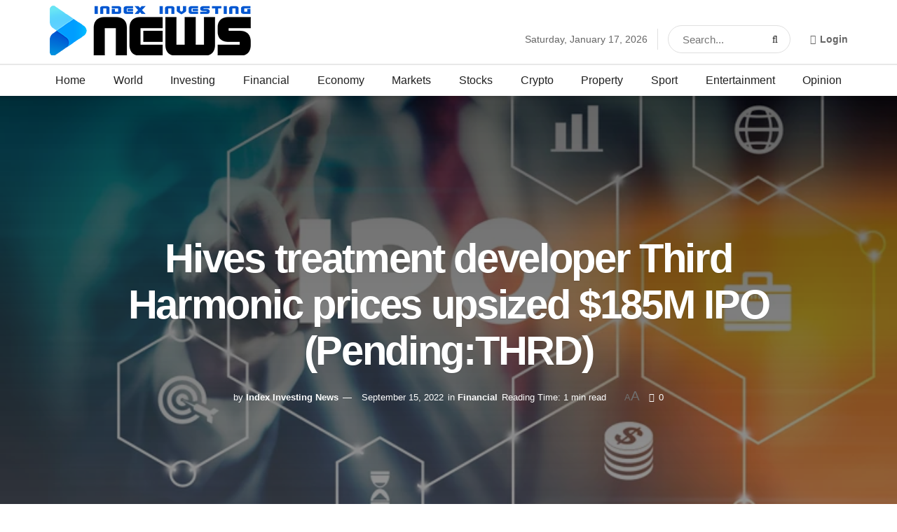

--- FILE ---
content_type: text/html; charset=UTF-8
request_url: https://indexinvestingnews.com/hives-treatment-developer-third-harmonic-prices-upsized-185m-ipo-pendingthrd/
body_size: 27364
content:
<!doctype html>
<!--[if lt IE 7]><html class="no-js lt-ie9 lt-ie8 lt-ie7" lang="en-US"> <![endif]-->
<!--[if IE 7]><html class="no-js lt-ie9 lt-ie8" lang="en-US"> <![endif]-->
<!--[if IE 8]><html class="no-js lt-ie9" lang="en-US"> <![endif]-->
<!--[if IE 9]><html class="no-js lt-ie10" lang="en-US"> <![endif]-->
<!--[if gt IE 8]><!--><html class="no-js" lang="en-US"> <!--<![endif]--><head><script data-no-optimize="1">var litespeed_docref=sessionStorage.getItem("litespeed_docref");litespeed_docref&&(Object.defineProperty(document,"referrer",{get:function(){return litespeed_docref}}),sessionStorage.removeItem("litespeed_docref"));</script>  <script type="litespeed/javascript" data-src="https://www.googletagmanager.com/gtag/js?id=UA-222340242-1"></script> <script type="litespeed/javascript">window.dataLayer=window.dataLayer||[];function gtag(){dataLayer.push(arguments)}
gtag('js',new Date());gtag('config','UA-222340242-1')</script> <meta http-equiv="Content-Type" content="text/html; charset=UTF-8" /><meta name='viewport' content='width=device-width, initial-scale=1, user-scalable=yes' /><link rel="profile" href="https://gmpg.org/xfn/11" /><link rel="pingback" href="https://indexinvestingnews.com/xmlrpc.php" /><meta name='robots' content='index, follow, max-image-preview:large, max-snippet:-1, max-video-preview:-1' /><meta property="og:type" content="article"><meta property="og:title" content="Hives treatment developer Third Harmonic prices upsized $185M IPO (Pending:THRD)"><meta property="og:site_name" content="Index Investing News"><meta property="og:description" content="Mikko Lemola Hives treatment developer Third Harmonic Bio (THRD) has priced its upsized $185M initial public offering. The biotech company"><meta property="og:url" content="https://indexinvestingnews.com/hives-treatment-developer-third-harmonic-prices-upsized-185m-ipo-pendingthrd/"><meta property="og:locale" content="en_US"><meta property="og:image" content="https://static.seekingalpha.com/cdn/s3/uploads/getty_images/1088363616/image_1088363616.jpg?io=getty-c-w750"><meta property="article:published_time" content="2022-09-15T00:00:54+00:00"><meta property="article:modified_time" content="2022-09-15T01:31:44+00:00"><meta property="article:author" content="https://indexinvestingnews.com"><meta property="article:section" content="Financial"><meta property="article:tag" content="185M"><meta property="article:tag" content="Developer"><meta property="article:tag" content="Harmonic"><meta property="article:tag" content="Hives"><meta property="article:tag" content="IPO"><meta property="article:tag" content="PendingTHRD"><meta property="article:tag" content="Prices"><meta property="article:tag" content="Treatment"><meta property="article:tag" content="upsized"><meta name="twitter:card" content="summary_large_image"><meta name="twitter:title" content="Hives treatment developer Third Harmonic prices upsized $185M IPO (Pending:THRD)"><meta name="twitter:description" content="Mikko Lemola Hives treatment developer Third Harmonic Bio (THRD) has priced its upsized $185M initial public offering. The biotech company"><meta name="twitter:url" content="https://indexinvestingnews.com/hives-treatment-developer-third-harmonic-prices-upsized-185m-ipo-pendingthrd/"><meta name="twitter:site" content="https://indexinvestingnews.com"><meta name="twitter:image:src" content="https://static.seekingalpha.com/cdn/s3/uploads/getty_images/1088363616/image_1088363616.jpg?io=getty-c-w750"><meta name="twitter:image:width" content="0"><meta name="twitter:image:height" content="0"><title>Hives treatment developer Third Harmonic prices upsized $185M IPO (Pending:THRD) - Index Investing News</title><link rel="canonical" href="https://indexinvestingnews.com/hives-treatment-developer-third-harmonic-prices-upsized-185m-ipo-pendingthrd/" /><meta property="og:locale" content="en_US" /><meta property="og:type" content="article" /><meta property="og:title" content="Hives treatment developer Third Harmonic prices upsized $185M IPO (Pending:THRD) - Index Investing News" /><meta property="og:description" content="Mikko Lemola Hives treatment developer Third Harmonic Bio (THRD) has priced its upsized $185M initial public offering. The biotech company said it now plans to offer 10.9M shares at $17 per share. Underwriters will be granted a 30-day option to buy up to 1.64M additional shares. Morgan Stanley, Jefferies and Cowen are serving as joint [&hellip;]" /><meta property="og:url" content="https://indexinvestingnews.com/hives-treatment-developer-third-harmonic-prices-upsized-185m-ipo-pendingthrd/" /><meta property="og:site_name" content="Index Investing News" /><meta property="article:published_time" content="2022-09-15T00:00:54+00:00" /><meta property="article:modified_time" content="2022-09-15T01:31:44+00:00" /><meta property="og:image" content="https://static.seekingalpha.com/cdn/s3/uploads/getty_images/1088363616/image_1088363616.jpg?io=getty-c-w750" /><meta name="author" content="Index Investing News" /><meta name="twitter:card" content="summary_large_image" /><meta name="twitter:image" content="https://static.seekingalpha.com/cdn/s3/uploads/getty_images/1088363616/image_1088363616.jpg?io=getty-c-w750" /><meta name="twitter:label1" content="Written by" /><meta name="twitter:data1" content="Index Investing News" /><meta name="twitter:label2" content="Est. reading time" /><meta name="twitter:data2" content="1 minute" /> <script type="application/ld+json" class="yoast-schema-graph">{"@context":"https://schema.org","@graph":[{"@type":"Article","@id":"https://indexinvestingnews.com/hives-treatment-developer-third-harmonic-prices-upsized-185m-ipo-pendingthrd/#article","isPartOf":{"@id":"https://indexinvestingnews.com/hives-treatment-developer-third-harmonic-prices-upsized-185m-ipo-pendingthrd/"},"author":{"name":"Index Investing News","@id":"https://indexinvestingnews.com/#/schema/person/5674b854dbf7515cc7f3f06ab8e36a7b"},"headline":"Hives treatment developer Third Harmonic prices upsized $185M IPO (Pending:THRD)","datePublished":"2022-09-15T00:00:54+00:00","dateModified":"2022-09-15T01:31:44+00:00","mainEntityOfPage":{"@id":"https://indexinvestingnews.com/hives-treatment-developer-third-harmonic-prices-upsized-185m-ipo-pendingthrd/"},"wordCount":134,"publisher":{"@id":"https://indexinvestingnews.com/#organization"},"image":["https://static.seekingalpha.com/cdn/s3/uploads/getty_images/1088363616/image_1088363616.jpg?io=getty-c-w750"],"thumbnailUrl":"https://static.seekingalpha.com/cdn/s3/uploads/getty_images/1088363616/image_1088363616.jpg?io=getty-c-w750","keywords":["185M","Developer","Harmonic","Hives","IPO","PendingTHRD","Prices","Treatment","upsized"],"articleSection":["Financial"],"inLanguage":"en-US"},{"@type":"WebPage","@id":"https://indexinvestingnews.com/hives-treatment-developer-third-harmonic-prices-upsized-185m-ipo-pendingthrd/","url":"https://indexinvestingnews.com/hives-treatment-developer-third-harmonic-prices-upsized-185m-ipo-pendingthrd/","name":"Hives treatment developer Third Harmonic prices upsized $185M IPO (Pending:THRD) - Index Investing News","isPartOf":{"@id":"https://indexinvestingnews.com/#website"},"primaryImageOfPage":"https://static.seekingalpha.com/cdn/s3/uploads/getty_images/1088363616/image_1088363616.jpg?io=getty-c-w750","image":["https://static.seekingalpha.com/cdn/s3/uploads/getty_images/1088363616/image_1088363616.jpg?io=getty-c-w750"],"thumbnailUrl":"https://static.seekingalpha.com/cdn/s3/uploads/getty_images/1088363616/image_1088363616.jpg?io=getty-c-w750","datePublished":"2022-09-15T00:00:54+00:00","dateModified":"2022-09-15T01:31:44+00:00","breadcrumb":{"@id":"https://indexinvestingnews.com/hives-treatment-developer-third-harmonic-prices-upsized-185m-ipo-pendingthrd/#breadcrumb"},"inLanguage":"en-US","potentialAction":[{"@type":"ReadAction","target":["https://indexinvestingnews.com/hives-treatment-developer-third-harmonic-prices-upsized-185m-ipo-pendingthrd/"]}]},{"@type":"ImageObject","inLanguage":"en-US","@id":"https://indexinvestingnews.com/hives-treatment-developer-third-harmonic-prices-upsized-185m-ipo-pendingthrd/#primaryimage","url":"https://static.seekingalpha.com/cdn/s3/uploads/getty_images/1088363616/image_1088363616.jpg?io=getty-c-w750","contentUrl":"https://static.seekingalpha.com/cdn/s3/uploads/getty_images/1088363616/image_1088363616.jpg?io=getty-c-w750"},{"@type":"BreadcrumbList","@id":"https://indexinvestingnews.com/hives-treatment-developer-third-harmonic-prices-upsized-185m-ipo-pendingthrd/#breadcrumb","itemListElement":[{"@type":"ListItem","position":1,"name":"Home","item":"https://indexinvestingnews.com/"},{"@type":"ListItem","position":2,"name":"Hives treatment developer Third Harmonic prices upsized $185M IPO (Pending:THRD)"}]},{"@type":"WebSite","@id":"https://indexinvestingnews.com/#website","url":"https://indexinvestingnews.com/","name":"Index Investing News","description":"Browse the latest financial and investing updates","publisher":{"@id":"https://indexinvestingnews.com/#organization"},"potentialAction":[{"@type":"SearchAction","target":{"@type":"EntryPoint","urlTemplate":"https://indexinvestingnews.com/?s={search_term_string}"},"query-input":{"@type":"PropertyValueSpecification","valueRequired":true,"valueName":"search_term_string"}}],"inLanguage":"en-US"},{"@type":"Organization","@id":"https://indexinvestingnews.com/#organization","name":"Index Investing News","url":"https://indexinvestingnews.com/","logo":{"@type":"ImageObject","inLanguage":"en-US","@id":"https://indexinvestingnews.com/#/schema/logo/image/","url":"https://indexinvestingnews.com/wp-content/uploads/2022/03/cropped-Indexing-icon.png","contentUrl":"https://indexinvestingnews.com/wp-content/uploads/2022/03/cropped-Indexing-icon.png","width":512,"height":512,"caption":"Index Investing News"},"image":{"@id":"https://indexinvestingnews.com/#/schema/logo/image/"}},{"@type":"Person","@id":"https://indexinvestingnews.com/#/schema/person/5674b854dbf7515cc7f3f06ab8e36a7b","name":"Index Investing News","image":{"@type":"ImageObject","inLanguage":"en-US","@id":"https://indexinvestingnews.com/#/schema/person/image/","url":"https://secure.gravatar.com/avatar/2f107cd306882bcb0b149caaa369802f6ea10afba8b9f638f96e58f1fd47ec30?s=96&d=mm&r=g","contentUrl":"https://secure.gravatar.com/avatar/2f107cd306882bcb0b149caaa369802f6ea10afba8b9f638f96e58f1fd47ec30?s=96&d=mm&r=g","caption":"Index Investing News"},"sameAs":["https://indexinvestingnews.com"],"url":"https://indexinvestingnews.com/author/projects666/"}]}</script> <link rel='dns-prefetch' href='//www.googletagmanager.com' /><link rel='dns-prefetch' href='//fonts.googleapis.com' /><link rel='dns-prefetch' href='//fonts.gstatic.com' /><link rel='dns-prefetch' href='//www.google-analytics.com' /><link rel='preconnect' href='https://fonts.gstatic.com' /><link rel="alternate" type="application/rss+xml" title="Index Investing News &raquo; Feed" href="https://indexinvestingnews.com/feed/" /><link rel="alternate" type="application/rss+xml" title="Index Investing News &raquo; Comments Feed" href="https://indexinvestingnews.com/comments/feed/" /><link rel="alternate" title="oEmbed (JSON)" type="application/json+oembed" href="https://indexinvestingnews.com/wp-json/oembed/1.0/embed?url=https%3A%2F%2Findexinvestingnews.com%2Fhives-treatment-developer-third-harmonic-prices-upsized-185m-ipo-pendingthrd%2F" /><link rel="alternate" title="oEmbed (XML)" type="text/xml+oembed" href="https://indexinvestingnews.com/wp-json/oembed/1.0/embed?url=https%3A%2F%2Findexinvestingnews.com%2Fhives-treatment-developer-third-harmonic-prices-upsized-185m-ipo-pendingthrd%2F&#038;format=xml" /><style id="litespeed-ccss">:root{--wp-block-synced-color:#7a00df;--wp-block-synced-color--rgb:122,0,223;--wp-bound-block-color:var(--wp-block-synced-color);--wp-editor-canvas-background:#ddd;--wp-admin-theme-color:#007cba;--wp-admin-theme-color--rgb:0,124,186;--wp-admin-theme-color-darker-10:#006ba1;--wp-admin-theme-color-darker-10--rgb:0,107,160.5;--wp-admin-theme-color-darker-20:#005a87;--wp-admin-theme-color-darker-20--rgb:0,90,135;--wp-admin-border-width-focus:2px}:root{--wp--preset--font-size--normal:16px;--wp--preset--font-size--huge:42px}:root{--wp--preset--aspect-ratio--square:1;--wp--preset--aspect-ratio--4-3:4/3;--wp--preset--aspect-ratio--3-4:3/4;--wp--preset--aspect-ratio--3-2:3/2;--wp--preset--aspect-ratio--2-3:2/3;--wp--preset--aspect-ratio--16-9:16/9;--wp--preset--aspect-ratio--9-16:9/16;--wp--preset--color--black:#000000;--wp--preset--color--cyan-bluish-gray:#abb8c3;--wp--preset--color--white:#ffffff;--wp--preset--color--pale-pink:#f78da7;--wp--preset--color--vivid-red:#cf2e2e;--wp--preset--color--luminous-vivid-orange:#ff6900;--wp--preset--color--luminous-vivid-amber:#fcb900;--wp--preset--color--light-green-cyan:#7bdcb5;--wp--preset--color--vivid-green-cyan:#00d084;--wp--preset--color--pale-cyan-blue:#8ed1fc;--wp--preset--color--vivid-cyan-blue:#0693e3;--wp--preset--color--vivid-purple:#9b51e0;--wp--preset--gradient--vivid-cyan-blue-to-vivid-purple:linear-gradient(135deg,rgb(6,147,227) 0%,rgb(155,81,224) 100%);--wp--preset--gradient--light-green-cyan-to-vivid-green-cyan:linear-gradient(135deg,rgb(122,220,180) 0%,rgb(0,208,130) 100%);--wp--preset--gradient--luminous-vivid-amber-to-luminous-vivid-orange:linear-gradient(135deg,rgb(252,185,0) 0%,rgb(255,105,0) 100%);--wp--preset--gradient--luminous-vivid-orange-to-vivid-red:linear-gradient(135deg,rgb(255,105,0) 0%,rgb(207,46,46) 100%);--wp--preset--gradient--very-light-gray-to-cyan-bluish-gray:linear-gradient(135deg,rgb(238,238,238) 0%,rgb(169,184,195) 100%);--wp--preset--gradient--cool-to-warm-spectrum:linear-gradient(135deg,rgb(74,234,220) 0%,rgb(151,120,209) 20%,rgb(207,42,186) 40%,rgb(238,44,130) 60%,rgb(251,105,98) 80%,rgb(254,248,76) 100%);--wp--preset--gradient--blush-light-purple:linear-gradient(135deg,rgb(255,206,236) 0%,rgb(152,150,240) 100%);--wp--preset--gradient--blush-bordeaux:linear-gradient(135deg,rgb(254,205,165) 0%,rgb(254,45,45) 50%,rgb(107,0,62) 100%);--wp--preset--gradient--luminous-dusk:linear-gradient(135deg,rgb(255,203,112) 0%,rgb(199,81,192) 50%,rgb(65,88,208) 100%);--wp--preset--gradient--pale-ocean:linear-gradient(135deg,rgb(255,245,203) 0%,rgb(182,227,212) 50%,rgb(51,167,181) 100%);--wp--preset--gradient--electric-grass:linear-gradient(135deg,rgb(202,248,128) 0%,rgb(113,206,126) 100%);--wp--preset--gradient--midnight:linear-gradient(135deg,rgb(2,3,129) 0%,rgb(40,116,252) 100%);--wp--preset--font-size--small:13px;--wp--preset--font-size--medium:20px;--wp--preset--font-size--large:36px;--wp--preset--font-size--x-large:42px;--wp--preset--spacing--20:0.44rem;--wp--preset--spacing--30:0.67rem;--wp--preset--spacing--40:1rem;--wp--preset--spacing--50:1.5rem;--wp--preset--spacing--60:2.25rem;--wp--preset--spacing--70:3.38rem;--wp--preset--spacing--80:5.06rem;--wp--preset--shadow--natural:6px 6px 9px rgba(0, 0, 0, 0.2);--wp--preset--shadow--deep:12px 12px 50px rgba(0, 0, 0, 0.4);--wp--preset--shadow--sharp:6px 6px 0px rgba(0, 0, 0, 0.2);--wp--preset--shadow--outlined:6px 6px 0px -3px rgb(255, 255, 255), 6px 6px rgb(0, 0, 0);--wp--preset--shadow--crisp:6px 6px 0px rgb(0, 0, 0)}.fa{display:inline-block;font:normal normal normal 14px/1 FontAwesome;font-size:inherit;text-rendering:auto;-webkit-font-smoothing:antialiased;-moz-osx-font-smoothing:grayscale}.fa-search:before{content:""}.fa-close:before{content:""}.fa-clock-o:before{content:""}.fa-lock:before{content:""}.fa-share:before{content:""}.fa-twitter:before{content:""}.fa-facebook:before{content:""}.fa-bars:before{content:""}.fa-pinterest:before{content:""}.fa-google-plus:before{content:""}.fa-linkedin:before{content:""}.fa-comment-o:before{content:""}.fa-angle-right:before{content:""}.fa-angle-up:before{content:""}.fa-reddit:before{content:""}.fa-facebook-official:before{content:""}[class^=jegicon-]:before{font-family:jegicon!important;font-style:normal!important;font-weight:400!important;font-variant:normal!important;text-transform:none!important;speak:none;line-height:1;-webkit-font-smoothing:antialiased;-moz-osx-font-smoothing:grayscale}.jegicon-cross:before{content:"d"}.mfp-hide{display:none!important}button::-moz-focus-inner{padding:0;border:0}a,body,div,form,h1,h3,html,i,img,label,li,p,section,span,ul{margin:0;padding:0;border:0;font-size:100%;font:inherit;vertical-align:baseline}section{display:block}body{line-height:1}ul{list-style:none}body{color:#53585c;background:#fff;font-family:Helvetica Neue,Helvetica,Roboto,Arial,sans-serif;font-size:14px;line-height:1.6em;-webkit-font-smoothing:antialiased;-moz-osx-font-smoothing:grayscale;overflow-anchor:none}body,html{height:100%;margin:0}::-webkit-selection{background:#fde69a;color:#212121;text-shadow:none}a{color:#f70d28;text-decoration:none}img{vertical-align:middle}img{max-width:100%;-ms-interpolation-mode:bicubic;height:auto}button,input,label{font:inherit}[class*=jeg_] .fa{font-family:FontAwesome}.clearfix:after,.container:after,.jeg_popup_content:after,.row:after{content:"";display:table;clear:both}h1,h3{color:#212121;text-rendering:optimizeLegibility}h1{font-size:2.25em;margin:.67em 0 .5em;line-height:1.25;letter-spacing:-.02em}h3{font-size:1.563em;margin:1em 0 .5em;line-height:1.4}i{font-style:italic}p{margin:0 0 1.75em;text-rendering:optimizeLegibility}@media (max-width:767px){.container{width:98%;width:calc(100% - 10px)}}@media (max-width:479px){.container{width:100%}}@media (min-width:768px){.container{max-width:750px}}@media (min-width:992px){.container{max-width:970px}}@media (min-width:1200px){.container{max-width:1170px}}.container{padding-right:15px;padding-left:15px;margin-right:auto;margin-left:auto}.row{margin-right:-15px;margin-left:-15px}.col-md-4,.col-md-8{position:relative;min-height:1px;padding-right:15px;padding-left:15px}@media (min-width:992px){.col-md-4,.col-md-8{float:left}.col-md-8{width:66.66666667%}.col-md-4{width:33.33333333%}}*,:after,:before{box-sizing:border-box}.jeg_viewport{position:relative}.jeg_container{width:auto;margin:0 auto;padding:0}.jeg_content{background:#fff}.jeg_content{padding:30px 0 40px}.jeg_sidebar{padding-left:30px}.post-ajax-overlay{position:absolute;top:0;left:0;right:0;bottom:0;background:#f5f5f5;display:none;z-index:5}.post-ajax-overlay .jnews_preloader_circle_outer{position:fixed;width:100%;top:50%;left:0;margin-left:170px}.post-ajax-overlay .jeg_preloader.dot{position:fixed;top:50%;margin-top:40px;margin-left:170px;left:50%}.post-ajax-overlay .jeg_preloader.square{position:fixed;top:50%;margin-top:0;left:50%;margin-left:170px}input:not([type=submit]){display:inline-block;background:#fff;border:1px solid #e0e0e0;border-radius:0;padding:7px 14px;height:40px;outline:none;font-size:14px;font-weight:300;margin:0;width:100%;max-width:100%;box-shadow:none}input[type=checkbox]{width:auto;height:auto;line-height:inherit;display:inline}.btn,.button,input[type=submit]{border:none;border-radius:0;background:#f70d28;color:#fff;padding:0 20px;line-height:40px;height:40px;display:inline-block;text-transform:uppercase;font-size:13px;font-weight:700;letter-spacing:1px;outline:0;-webkit-appearance:none}.jeg_header{position:relative}.jeg_header .container{height:100%}.jeg_nav_row{position:relative;-js-display:flex;display:-ms-flexbox;display:flex;-ms-flex-flow:row nowrap;flex-flow:row nowrap;-ms-flex-align:center;align-items:center;-ms-flex-pack:justify;justify-content:space-between;height:100%}.jeg_nav_grow{-ms-flex:1;flex:1}.jeg_nav_normal{-ms-flex:0 0 auto;flex:0 0 auto}.item_wrap{width:100%;display:inline-block;display:-ms-flexbox;display:flex;-ms-flex-flow:row wrap;flex-flow:row wrap;-ms-flex-align:center;align-items:center}.jeg_nav_left{margin-right:auto}.jeg_nav_right{margin-left:auto}.jeg_nav_center{margin:0 auto}.jeg_nav_alignleft{justify-content:flex-start}.jeg_nav_alignright{justify-content:flex-end}.jeg_nav_aligncenter{justify-content:center}.jeg_midbar{background-color:#fff;height:140px;position:relative;z-index:10;border-bottom:0 solid #e8e8e8}.jeg_midbar .jeg_nav_item{padding:0 14px}.jeg_navbar{background:#fff;position:relative;border-top:0 solid #e8e8e8;border-bottom:1px solid #e8e8e8;line-height:50px;z-index:9;box-sizing:content-box}.jeg_navbar:first-child{z-index:10}.jeg_navbar .jeg_nav_item{padding:0 14px}.jeg_nav_item:first-child{padding-left:0}.jeg_nav_item:last-child{padding-right:0}.jeg_navbar_shadow{border-bottom:0!important}.jeg_navbar_shadow:after{content:"";width:100%;height:7px;position:absolute;top:100%;left:0;background:linear-gradient(180deg,rgb(0 0 0/.15)0,transparent)}.jeg_logo{position:relative}.site-title{margin:0;padding:0;line-height:1;font-size:60px;letter-spacing:-.02em}.jeg_mobile_logo .site-title{font-size:34px}.site-title a{display:block;color:#212121}.jeg_logo img{height:auto;image-rendering:optimizeQuality;display:block}.jeg_nav_left .jeg_logo{margin-right:7px}.jeg_nav_left .jeg_logo:last-child{margin-right:28px}.btn .fa{margin-right:2px;font-size:14px}.jeg_navbar .btn{height:36px;line-height:36px;font-size:12px;font-weight:500;padding:0 16px}.jeg_nav_account{position:relative}.jeg_accountlink{float:left}.jeg_accountlink:last-child{padding-right:0}.jeg_accountlink li{position:static!important}.jeg_accountlink li .fa{margin-right:2px}.jeg_separator{height:30px;border-left:1px solid #e0e0e0}.jeg_search_wrapper{position:relative}.jeg_search_wrapper .jeg_search_form{display:block;position:relative;line-height:normal;min-width:60%}.jeg_search_toggle{color:#212121;display:block;text-align:center}.jeg_midbar .jeg_search_toggle{font-size:18px;min-width:16px;line-height:50px}.jeg_navbar .jeg_search_toggle{font-size:16px;min-width:15px}.jeg_search_wrapper .jeg_search_input{width:100%;vertical-align:middle;height:40px;padding:.5em 30px .5em 14px}.jeg_search_wrapper .jeg_search_button{color:#212121;background:#fff0;border:0;font-size:14px;outline:none;position:absolute;height:auto;min-height:unset;line-height:normal;top:0;bottom:0;right:0;padding:0 10px}.jeg_navbar .jeg_search_wrapper .jeg_search_input{height:36px}.jeg_search_no_expand .jeg_search_toggle{display:none}.jeg_search_no_expand.round .jeg_search_input{border-radius:33px;padding:.5em 15px}.jeg_search_no_expand.round .jeg_search_button{padding-right:12px}.jeg_midbar .jeg_search_no_expand .jeg_search_input{font-size:15px;padding:.5em 35px .5em 15px}.jeg_midbar .jeg_search_wrapper .jeg_search_button{padding-right:15px}.jeg_midbar .jeg_search_no_expand.round .jeg_search_input{padding:.5em 35px .5em 20px}.jeg_midbar .jeg_search_no_expand.round .jeg_search_button{padding-right:15px}.jeg_search_popup_expand .jeg_search_form{display:block;opacity:0;visibility:hidden;position:absolute;top:100%;right:-4px;text-align:center;width:325px;background:#fff;border:1px solid #eee;padding:0;height:0;z-index:12;box-shadow:0 1px 4px rgb(0 0 0/.09)}.jeg_search_popup_expand .jeg_search_form:before{border-color:#fff0 #fff0 #fff;border-style:solid;border-width:0 8px 8px;content:"";right:16px;position:absolute;top:-8px;z-index:98}.jeg_search_popup_expand .jeg_search_form:after{border-color:#fff0 #fff0 #eaeaea;border-style:solid;border-width:0 9px 9px;content:"";right:15px;position:absolute;top:-9px;z-index:97}.jeg_search_popup_expand .jeg_search_input{width:100%;box-shadow:inset 0 0 15px 0 rgb(0 0 0/.08)}.jeg_search_popup_expand .jeg_search_button{color:#888;position:absolute;top:0;bottom:0;right:20px}.jeg_navbar:not(.jeg_navbar_boxed):not(.jeg_navbar_menuborder) .jeg_search_popup_expand:last-child .jeg_search_form,.jeg_navbar:not(.jeg_navbar_boxed):not(.jeg_navbar_menuborder) .jeg_search_popup_expand:last-child .jeg_search_result{right:-17px}.jeg_search_hide{display:none}.jeg_search_result{opacity:0;visibility:hidden;position:absolute;top:100%;right:-4px;width:325px;background:#fff;border:1px solid #eee;padding:0;height:0;line-height:1;z-index:9;box-shadow:0 1px 4px rgb(0 0 0/.09)}.jeg_header .jeg_search_result{z-index:10}.jeg_search_no_expand .jeg_search_result{margin-top:0;opacity:1;visibility:visible;height:auto;min-width:100%;right:0}.jeg_search_result.with_result .search-all-button{overflow:hidden}.jeg_search_result .search-link{display:none;text-align:center;font-size:12px;padding:12px 15px;border-top:1px solid #eee}.jeg_search_result .search-link .fa{margin-right:5px}.jeg_search_result.with_result .search-all-button{display:block}.jeg_popup{position:relative;background:#fff;padding:35px;width:auto;max-width:380px;margin:20px auto}.jeg_popupform{text-align:center}.jeg_popupform .input_field{margin-bottom:1em}.jeg_popupform h3{font-size:22px;font-weight:700;margin-bottom:.5em}.jeg_popupform input:not([type=submit]){font-size:16px;height:48px;border-radius:3px;text-align:center}.jeg_popupform .button{font-size:16px;height:48px;border-radius:3px;text-transform:none;letter-spacing:normal;width:100%}.jeg_popupform .input_field.remember_me{text-align:left;margin:25px 0}.jeg_popupform .input_field.remember_me input[type=checkbox]{height:auto}.bottom_links{font-size:13px;text-align:left;color:#a0a0a0}.bottom_links .jeg_popuplink{float:right;font-weight:700}.bottom_links .forgot{float:left;color:#a0a0a0;font-weight:400}.jeg_menu>li{position:relative;float:left;text-align:left;padding-right:1.2em}.jeg_menu>li:last-child{padding-right:0}.jeg_midbar .jeg_menu:not(.jeg_main_menu)>li>a{color:#212121;font-weight:bolder;line-height:50px}.jeg_menu a{display:block}.jeg_menu a{position:relative}.jeg_main_menu>li{margin:0;padding:0;list-style:none;float:left}.jeg_main_menu>li>a{color:#212121;display:block;position:relative;padding:0 16px;margin:0;font-size:1em;font-weight:700;line-height:50px;text-transform:uppercase;white-space:nowrap}.jeg_navbar_fitwidth .jeg_main_menu_wrapper{width:100%}.jeg_navbar_fitwidth .jeg_mainmenu_wrap{-ms-flex:1;flex:1}.jeg_navbar_fitwidth .jeg_main_menu{float:none;display:-ms-flexbox;display:flex;-ms-flex-wrap:wrap;flex-wrap:wrap;-ms-flex-align:start;align-items:flex-start}.jeg_navbar_fitwidth .jeg_main_menu>li{float:none;-ms-flex:1 1 auto;flex:1 1 auto}.jeg_navbar_fitwidth .jeg_main_menu>li>a{width:100%;text-align:center}.jeg_menu_style_1>li{padding-right:22px;line-height:50px}.jeg_menu_style_1>li:last-child{padding-right:0}.jeg_navbar_fitwidth .jeg_menu_style_1>li{line-height:50px;text-align:center}.jeg_navbar_fitwidth .jeg_menu_style_1>li>a{width:auto}.jeg_menu_style_1>li>a{display:inline-block;padding:6px 0;margin:0;line-height:normal}.jeg_menu_style_1>li>a:before{content:"";position:absolute;bottom:0;width:0;height:2px;background:#f70d28;opacity:0}.jeg_navbar_mobile_wrapper,.jeg_navbar_mobile_wrapper .sticky_blankspace{display:none}.jeg_stickybar{position:fixed;top:0;left:auto;width:100%;z-index:9997;margin:0 auto;opacity:0;visibility:hidden}.module-preloader,.newsfeed_preloader{position:absolute;top:0;bottom:0;left:0;right:0;margin:auto;width:16px;height:16px}.jeg_preloader span{height:16px;width:16px;background-color:#999;animation:c 1.4s infinite ease-in-out both;position:absolute;top:0;border-radius:100%}.jeg_preloader span:first-of-type{left:-22px;animation-delay:-.32s}.jeg_preloader span:nth-of-type(2){animation-delay:-.16s}.jeg_preloader span:last-of-type{left:22px}@keyframes c{0%,80%,to{transform:scale(0);opacity:0}40%{transform:scale(1);opacity:1}}.jeg_navbar_mobile{display:none;position:relative;background:#fff;box-shadow:0 2px 6px rgb(0 0 0/.1);top:0;transform:translateZ(0)}.jeg_navbar_mobile .container{width:100%;height:100%}.jeg_mobile_bottombar{border-style:solid;height:60px;line-height:60px}.jeg_mobile_bottombar .jeg_nav_item{padding:0 10px}.jeg_navbar_mobile .jeg_nav_left .jeg_nav_item:first-child{padding-left:0}.jeg_navbar_mobile .jeg_nav_right .jeg_nav_item:last-child{padding-right:0}.jeg_mobile_bottombar.dark{background:#000;color:#212121}.jeg_mobile_bottombar.dark a{color:#212121}.jeg_mobile_bottombar.dark .jeg_search_toggle,.jeg_mobile_bottombar.dark .toggle_btn{color:#fff}.jeg_navbar_mobile .jeg_search_toggle,.jeg_navbar_mobile .toggle_btn{color:#212121;font-size:22px;display:block}.jeg_mobile_logo a{display:block}.jeg_mobile_logo img{width:auto;max-height:40px;display:block}.jeg_aside_copyright{font-size:11px;color:#757575;letter-spacing:.5px}.jeg_aside_copyright a{color:inherit;border-bottom:1px solid #aaa}.jeg_aside_copyright p{margin-bottom:1.2em}.jeg_aside_copyright p:last-child{margin-bottom:0}.jeg_navbar_mobile .jeg_search_wrapper{position:static}.jeg_navbar_mobile .jeg_search_popup_expand{float:none}.jeg_navbar_mobile .jeg_search_popup_expand .jeg_search_form:after,.jeg_navbar_mobile .jeg_search_popup_expand .jeg_search_form:before{display:none!important}.jeg_navbar_mobile .jeg_search_popup_expand .jeg_search_form{width:auto;border-left:0;border-right:0;left:-15px!important;right:-15px!important;padding:20px;transform:none}.jeg_navbar_mobile .jeg_search_popup_expand .jeg_search_result{margin-top:84px;width:auto;left:-15px!important;right:-15px!important;border:0}.jeg_navbar_mobile .jeg_search_form .jeg_search_button{font-size:18px}.jeg_navbar_mobile .jeg_search_wrapper .jeg_search_input{font-size:18px;padding:.5em 40px .5em 15px;height:42px}.jeg_mobile_wrapper .jeg_search_no_expand .jeg_search_input{box-shadow:inset 0 2px 2px rgb(0 0 0/.05)}.jeg_mobile_wrapper .jeg_search_result{width:100%;border-left:0;border-right:0;right:0}.jeg_bg_overlay{content:"";display:block;position:fixed;width:100%;top:0;bottom:0;background:#000;background:linear-gradient(180deg,#000,#434343);opacity:0;z-index:9998;visibility:hidden}.jeg_mobile_wrapper{opacity:0;display:block;position:fixed;top:0;left:0;background:#fff;width:320px;height:100%;overflow-x:hidden;overflow-y:auto;z-index:9999;transform:translate3d(-100%,0,0)}.jeg_menu_close{position:fixed;top:15px;right:15px;padding:0;font-size:16px;color:#fff;opacity:0;visibility:hidden;transform:rotate(-90deg);z-index:9999}@media only screen and (min-width:1023px){.jeg_menu_close{font-size:20px;padding:20px}}.jeg_mobile_wrapper .nav_wrap{min-height:100%;display:flex;flex-direction:column;position:relative}.jeg_mobile_wrapper .nav_wrap:before{content:"";position:absolute;top:0;left:0;right:0;bottom:0;min-height:100%;z-index:-1}.jeg_mobile_wrapper .item_main{flex:1}.jeg_mobile_wrapper .item_bottom{-ms-flex-pack:end;justify-content:flex-end}.jeg_aside_item{display:block;padding:20px;border-bottom:1px solid #eee}.item_bottom .jeg_aside_item{padding:10px 20px;border-bottom:0}.item_bottom .jeg_aside_item:first-child{padding-top:20px}.item_bottom .jeg_aside_item:last-child{padding-bottom:20px}.jeg_aside_item:last-child{border-bottom:0}.jeg_aside_item:after{content:"";display:table;clear:both}.jeg_navbar_mobile_wrapper{position:relative;z-index:9}.jeg_mobile_menu li a{color:#212121;margin-bottom:15px;display:block;font-size:18px;line-height:1.444em;font-weight:700;position:relative}.jeg_mobile_wrapper .socials_widget{width:100%;display:-ms-flexbox;display:flex}.jeg_mobile_wrapper .socials_widget a{margin-bottom:0!important;display:block}.dark .jeg_search_result.with_result .search-all-button{border-color:hsl(0 0% 100%/.15)}.module-overlay{width:100%;height:100%;position:absolute;top:0;left:0;background:hsl(0 0% 100%/.9);display:none;z-index:5}.module-preloader{position:absolute;top:0;bottom:0;left:0;right:0;margin:auto;width:16px;height:16px}.jeg_post_title{letter-spacing:-.02em}.jeg_post_meta{font-size:11px;text-transform:uppercase;color:#a0a0a0}.jeg_post_meta a{color:inherit;font-weight:700}.jeg_meta_date a{font-weight:400}.jeg_meta_author a{color:#f70d28}.jeg_post_meta .fa{color:#2e9fff}.jeg_post_meta>div{display:inline-block}.jeg_post_meta>div:not(:last-of-type){margin-right:1em}.jeg_thumb,.thumbnail-container{position:relative;overflow:hidden;z-index:0}.thumbnail-container{display:block;height:0;background:#f7f7f7;background-position:50%;background-size:cover}.thumbnail-container>img{position:absolute;top:0;bottom:0;left:0;width:100%;min-height:100%;color:#a0a0a0;z-index:-1}.size-1000{padding-bottom:100%}.thumbnail-container.animate-lazy>img{opacity:0}.thumbnail-container:after{content:"";opacity:1;background:#f7f7f7 url(/wp-content/themes/jnews/assets/dist/image/preloader.gif);background-position:50%;background-size:cover;position:absolute;height:100%;top:0;left:0;right:0;bottom:0;z-index:-2}.navigation_overlay{position:relative;height:48px;display:none}.jnews_boxed_container .jeg_inner_content{border:1px solid #e0e0e0;padding:20px;background:#fff;margin-bottom:30px}.jnews_boxed_container_shadow .jeg_inner_content{border:0;box-shadow:0 2px 4px rgb(0 0 0/.08)}@media screen and (min-width:1025px){.jnews_boxed_container .jeg_sidebar{padding-left:15px}}.jeg_ad{text-align:center}.jnews_header_top_ads{position:relative;background:#f5f5f5;z-index:9999}.socials_widget a{display:inline-block;margin:0 10px 10px 0;text-decoration:none!important}.socials_widget a .fa{font-size:1em;display:inline-block;width:38px;line-height:36px;white-space:nowrap;color:#fff;text-align:center}.socials_widget .fa{font-size:16px}.socials_widget a:last-child{margin-right:0}.socials_widget .jeg_facebook .fa{background:#45629f}.socials_widget .jeg_twitter .fa{background:#5eb2ef}.jeg_breadcrumbs{margin-bottom:20px}.jeg_single_tpl_5 .jeg_breadcrumbs{padding:8px 0;border-bottom:1px solid #eee;margin-bottom:20px}#breadcrumbs{font-size:12px;margin:0;color:#a0a0a0}#breadcrumbs a{color:#53585c}#breadcrumbs .fa{padding:0 3px}#breadcrumbs .breadcrumb_last_link a{color:#a0a0a0}.jeg_sharelist{float:none;display:-ms-flexbox;display:flex;-ms-flex-wrap:wrap;flex-wrap:wrap;-ms-flex-align:start;align-items:flex-start}.jeg_share_button{margin-bottom:30px}.jeg_share_button a{float:left;width:44px;max-width:44px;height:38px;line-height:38px;white-space:nowrap;padding:0 10px;color:#fff;background:#212121;margin:0 5px 5px 0;border-radius:3px;text-align:center;display:-ms-flexbox;display:flex;-ms-flex:1;flex:1;-ms-flex-pack:center;justify-content:center;-webkit-backface-visibility:hidden;backface-visibility:hidden}.jeg_share_button a:last-child{margin-right:0}.jeg_share_button a.expanded{width:auto;max-width:none;padding:0 12px}.jeg_share_button a>span{display:none;font-size:13px;font-weight:700;margin-left:10px}.jeg_share_button a.expanded>span{display:inline;position:relative}.jeg_share_button .fa{font-size:18px;color:#fff;line-height:inherit}.jeg_share_button .jeg_btn-facebook{background:#45629f}.jeg_share_button .jeg_btn-twitter{background:#5eb2ef}.jeg_share_button .jeg_btn-google-plus{background:#df5443}.jeg_share_button .jeg_btn-linkedin{background:#0083bb}.jeg_share_button .jeg_btn-pinterest{background:#cf2830}.jeg_share_button .jeg_btn-reddit{background:#5f99cf}.jeg_share_button .jeg_btn-toggle{background:#bdbdbd}.share-secondary{display:none}.jscroll-to-top{position:fixed;right:30px;bottom:30px;-webkit-backface-visibility:hidden;visibility:hidden;opacity:0;transform:translate3d(0,30px,0);z-index:11}.jscroll-to-top>a{color:#a0a0a0;font-size:30px;display:block;width:46px;border-radius:5px;height:46px;line-height:44px;background:hsl(0 0% 71%/.15);border:1px solid rgb(0 0 0/.11);box-shadow:inset 0 0 0 1px hsl(0 0% 100%/.1),0 2px 6px rgb(0 0 0/.1);text-align:center;opacity:.8}@media only screen and (max-width:1024px){.jscroll-to-top{bottom:50px}}.preloader_type .jeg_preloader{display:none}.preloader_type{width:100%;height:100%;position:relative}.preloader_type.preloader_dot .jeg_preloader.dot{display:block}.jnews_preloader_circle_outer{position:absolute;width:100%;top:50%;margin-top:-30px}.jnews_preloader_circle_inner{margin:0 auto;font-size:15px;position:relative;text-indent:-9999em;border-top:.4em solid rgb(0 0 0/.2);border-right:.4em solid rgb(0 0 0/.2);border-bottom:.4em solid rgb(0 0 0/.2);border-left:.4em solid rgb(0 0 0/.6);transform:translateZ(0);animation:w .9s infinite linear}.jnews_preloader_circle_inner,.jnews_preloader_circle_inner:after{border-radius:50%;width:60px;height:60px}.jeg_square{display:inline-block;width:30px;height:30px;position:relative;border:4px solid #555;top:50%;animation:f 2s infinite ease}.jeg_square_inner{vertical-align:top;display:inline-block;width:100%;background-color:#555;animation:g 2s infinite ease-in}@keyframes f{0%{transform:rotate(0deg)}25%{transform:rotate(180deg)}50%{transform:rotate(180deg)}75%{transform:rotate(1turn)}to{transform:rotate(1turn)}}@keyframes g{0%{height:0%}25%{height:0%}50%{height:100%}75%{height:100%}to{height:0%}}.g-recaptcha{margin-bottom:15px}[class*=google-plus].removed{position:relative;opacity:.2}[class*=google-plus].removed:after{content:"";position:absolute;opacity:1;z-index:999999;top:0;left:0;width:100%;height:100%}.entry-header .jeg_post_title{color:#212121;font-weight:700;font-size:3em;line-height:1.15;margin:0 0 .4em;letter-spacing:-.04em}.entry-header{margin:0 0 30px}.entry-header .jeg_meta_container{position:relative}.entry-header .jeg_post_meta{font-size:13px;color:#a0a0a0;text-transform:none;display:block}.entry-header .jeg_meta_comment a{color:#53585c;font-weight:400}.entry-header .jeg_post_meta_2 .jeg_meta_comment{margin-left:15px;font-size:16px}.entry-header .jeg_post_meta .fa{color:#2e9fff;font-size:16px;margin-right:2px}.entry-header .jeg_meta_author+.jeg_meta_date:before{content:"—";margin-right:10px}.entry-header .meta_right{text-align:right;flex:1 0 auto;margin-left:auto}.entry-header .meta_left>div{display:inline-block}.entry-header .meta_left>div:not(:last-of-type){margin-right:6px}.entry-header .meta_right>div{display:inline-block;font-size:18px;margin-left:15px}.entry-header .jeg_post_meta .meta_right .fa{font-size:inherit}.meta_right .jeg_meta_zoom{font-family:arial;text-align:center;display:inline-flex}.jeg_meta_zoom .zoom-dropdown{position:relative}.jeg_meta_zoom .zoom-dropdown .zoom-icon{display:block;color:#707070}.jeg_meta_zoom .zoom-dropdown .zoom-icon span{margin:-2px;display:inline-block;background:#fff0}.zoom-icon-small{font-size:.8rem}.zoom-icon-big{font-size:1.2rem}.jeg_meta_zoom .zoom-item-wrapper{display:none;white-space:nowrap;position:absolute;left:50%;transform:translateX(-55%);padding-top:15px;z-index:9}.jeg_meta_zoom .zoom-item-wrapper:after{position:absolute;top:5px;width:0;height:0;content:"";border-left:10px solid #fff0;border-right:10px solid #fff0;border-bottom:10px solid #fff}.jeg_meta_zoom .zoom-item{background:#fff;transform:translateX(-35%);box-shadow:0 4px 8px 0 rgb(0 0 0/.2),0 6px 20px 0 rgb(0 0 0/.19)}.jeg_meta_zoom .zoom-item-wrapper button{outline:0;width:70px;color:#1e90ff;background-color:#fff;padding-bottom:5px;border:none}.jeg_meta_zoom .zoom-item .zoom-out{border-right:.1px solid #f0f0f0;padding-top:10px;font-size:1rem}.jeg_meta_zoom .zoom-item .zoom-in{padding-top:5px;font-size:1.5rem}.zoom-bar-container{height:2px;background-color:#f0f0f0}.jeg_meta_zoom .zoom-bar-container .zoom-bar{height:100%;width:0;background-color:#1e90ff}.jeg_meta_zoom .zoom-item-wrapper .zoom-reset{width:100%;padding:5px 0;border:none;color:#909090;font-size:.9rem}.jeg_read_progress_wrapper .jeg_progress_container{height:4px;width:100%;display:block;position:fixed;bottom:0;z-index:99}.jeg_read_progress_wrapper .jeg_progress_container .progress-bar{background:#f70d28;width:0;display:block;height:inherit}.jeg_featured_big{position:relative;overflow:hidden;z-index:0}.jeg_fs_content{position:relative;height:540px}.jeg_featured_bg{background:#212121;background:#000;background:linear-gradient(180deg,#000 0,#545454)}.jeg_featured_bg,.jeg_featured_img{width:100%;height:100%;position:absolute;top:0;left:0}.jeg_featured_img{background-repeat:no-repeat;background-attachment:fixed;background-size:cover;background-position:50%;opacity:.4}.jeg_parallax .jeg_featured_img{background-position:50%0}.jeg_featured_big .entry-header{position:absolute;bottom:0;padding-bottom:5px;width:100%;z-index:2}.jeg_fs_content .jeg_post_meta{margin:20px 0 0}.jeg_fs_content .entry-header .jeg_post_meta .fa{color:#fff}.jeg_featured_big .entry-header .jeg_post_meta,.jeg_featured_big .entry-header .jeg_post_meta a,.jeg_featured_big .entry-header .jeg_post_title,.jeg_featured_big a{color:#fff}.jeg_featured_big .entry-header .jeg_post_title{max-width:960px;font-size:58px}.jeg_single_tpl_5 .jeg_featured_big .entry-header{text-align:center;bottom:50%;padding-bottom:0;margin-bottom:0;transform:translateY(50%)}.jeg_single_tpl_5 .jeg_featured_big .jeg_post_title{margin-left:auto;margin-right:auto;text-shadow:0 1px 1px rgb(0 0 0/.15)}.jeg_single_tpl_5 .jeg_featured_big .entry-header .meta_right{float:none}.jeg_single_tpl_5 .jeg_featured_big .entry-header .meta_right>div{font-size:inherit}.jeg_popup_post{display:block;position:fixed;background:#fff;width:300px;bottom:150px;right:15px;z-index:4;border-radius:3px;box-shadow:0 0 1px rgb(0 0 0/.2),0 2px 20px rgb(0 0 0/.15);padding:5px 20px 15px 15px;opacity:0;visibility:hidden}.jeg_popup_post .caption{color:#fff;font-size:11px;text-transform:uppercase;letter-spacing:1px;font-weight:700;position:absolute;right:0;bottom:0;line-height:1;padding:3px 5px;background:#f70d28}.jeg_popup_content{margin-top:15px}.jeg_popup_content:nth-child(2){margin-top:10px}.jeg_popup_content .jeg_thumb{float:left;margin-right:10px;width:60px}.jeg_popup_content .post-title{font-size:14px;margin:0}.jeg_popup_content .post-title a{color:inherit}.jeg_popup_close{color:#949494;position:absolute;right:0;top:0;width:25px;height:25px;line-height:25px;font-size:12px;text-align:center}@media only screen and (max-width:1024px){.entry-header .jeg_post_title{font-size:2.4em}.jeg_featured_big .entry-header .jeg_post_title{font-size:3em}.jeg_featured_img{background-attachment:inherit}.jeg_parallax .jeg_featured_img{background-position:50%!important;background-size:cover}}@media only screen and (max-width:768px){.entry-header .jeg_post_title{font-size:2.4em!important;line-height:1.15!important}.entry-header,.jeg_share_button{margin-bottom:20px}.jeg_read_progress_wrapper .jeg_progress_container{z-index:999999}}@media only screen and (min-width:768px) and (max-width:1023px){.jeg_single_tpl_5 .jeg_breadcrumbs{margin-bottom:0}.jeg_featured_big .entry-header .jeg_post_title{font-size:40px!important}}@media only screen and (max-width:767px){.jeg_single_tpl_5 .jeg_breadcrumbs{margin-bottom:0;padding:5px 0}.entry-header .jeg_post_title{font-size:32px!important}.entry-header .meta_right>div{font-size:16px}}@media only screen and (max-width:568px){.entry-header .jeg_meta_category,.entry-header .jeg_meta_comment{display:none!important}}@media only screen and (max-width:480px){.entry-header,.jeg_share_button{margin-bottom:15px}.entry-header .jeg_meta_category,.entry-header .jeg_meta_comment{display:none!important}}@media only screen and (max-width:320px){.jeg_featured_big .jeg_meta_category,.jeg_featured_big .meta_right{display:none}}@keyframes w{0%{transform:rotate(0deg)}to{transform:rotate(1turn)}}@media only screen and (max-width:1024px){.jeg_header{display:none}.jeg_navbar_mobile,.jeg_navbar_mobile_wrapper{display:block}.jeg_navbar_mobile_wrapper{display:block}.jeg_sidebar{padding:0 15px!important}}@media only screen and (min-width:768px) and (max-width:1023px){.jeg_share_button a>span{font-size:11px}.jeg_share_button a{width:32px;max-width:32px;height:32px;line-height:32px}.jeg_share_button .fa{font-size:14px}}@media only screen and (max-width:767px){.jeg_content{padding:20px 0 30px}.jeg_breadcrumbs{margin-bottom:10px}#breadcrumbs{font-size:12px}}@media only screen and (max-width:568px){.jeg_share_button .fa{font-size:18px}.jeg_share_button a>span{margin-left:6px}}@media only screen and (max-width:480px){.jeg_share_button a>span{display:none!important}.jeg_share_button a{width:auto!important;max-width:none!important;height:32px;line-height:32px}.jeg_share_button .fa{font-size:14px}}@media only screen and (max-width:320px){.jeg_mobile_wrapper{width:275px}.jeg_mobile_menu li a{font-size:16px;margin-bottom:12px}.jeg_navbar_mobile .jeg_search_wrapper .jeg_search_input{font-size:16px;padding:.5em 35px .5em 12px;height:38px}.jeg_navbar_mobile .jeg_search_popup_expand .jeg_search_result{margin-top:80px}.jeg_navbar_mobile .jeg_search_form .jeg_search_button{font-size:16px}}@media only screen and (min-width:768px) and (max-width:1023px){.jeg_post_meta{font-size:10px}}@media only screen and (max-width:480px){.jeg_post_meta{font-size:10px;text-rendering:auto}}.jeg_midbar .jeg_menu:not(.jeg_main_menu)>li>a{color:var(--j-link-txt-color)!important}.entry-header .jeg_post_meta .fa,.jeg_post_meta .fa{color:inherit!important}.jeg_main_menu>li>a{font-size:16px;text-transform:none;font-weight:500}.jeg_midbar .jeg_nav_row{-webkit-align-items:flex-end;-ms-flex-align:flex-end;align-items:flex-end;padding-bottom:10px}@media only screen and (min-width:768px){.jeg_pl_sm .jeg_post_meta{display:none}}.jeg_main:not(.jeg_wide_content):not(.jeg_double_sidebar) .jeg_singlepage .container{max-width:1140px}.jeg_singlepage .jeg_sidebar.col-md-4{float:right;width:345px}@media screen and (min-width:1280px){.jeg_featured_big:not(.jeg_fs_container) .jeg_fs_content{height:0;padding-bottom:50%}}.selectShare-inner{position:absolute;display:none;z-index:1000;top:0;left:0}.select_share.jeg_share_button{position:relative;background:#fff;border-radius:5px;padding:0 5px;margin:0;-webkit-box-shadow:0 3px 15px 1px rgb(0 0 0/.2);box-shadow:0 3px 15px 1px rgb(0 0 0/.2)}.selectShare-arrowClip{position:absolute;bottom:-10px;left:50%;clip:rect(10px 20px 20px 0);margin-left:-10px}.selectShare-arrowClip .selectShare-arrow{display:block;width:20px;height:20px;background-color:#fff;-webkit-transform:rotate(45deg) scale(.5);transform:rotate(45deg) scale(.5)}.select_share.jeg_share_button button{opacity:.75;display:inline-block;width:44px;max-width:44px;height:38px;line-height:38px;white-space:nowrap;padding:0 10px;color:#fff;outline:0;background:0 0;margin:0;border:none;border-radius:0;text-align:center;-webkit-backface-visibility:hidden;backface-visibility:hidden}.select_share.jeg_share_button button i.fa{color:#000}.jeg_container,.jeg_content{background-color:#fff}body{--j-body-color:#666666;--j-accent-color:#045973;--j-heading-color:#0c120c}body,.entry-header .jeg_meta_comment a,#breadcrumbs a{color:#666}a,.jeg_meta_author a{color:#045973}.jeg_menu_style_1>li>a:before,input[type="submit"],.btn,.button,.jeg_popup_post .caption{background-color:#045973}h1,h3,.entry-header .jeg_post_title{color:#0c120c}.jeg_midbar{height:91px}.jeg_header .jeg_bottombar.jeg_navbar{height:44px}.jeg_header .jeg_bottombar.jeg_navbar,.jeg_header .jeg_bottombar .jeg_menu_style_1>li{line-height:44px}.jeg_header .jeg_bottombar{border-top-width:2px;border-bottom-width:2px}.jeg_stickybar.jeg_navbar{height:47px}.jeg_stickybar.jeg_navbar,.jeg_stickybar .jeg_menu_style_1>li{line-height:47px}.jeg_stickybar{border-bottom-width:2px}.jeg_mobile_midbar,.jeg_mobile_midbar.dark{background:#0c120c}.jeg_nav_search{width:38%}.jeg_read_progress_wrapper .jeg_progress_container .progress-bar{background-color:#0061d3}body,input,.btn,.button{font-family:Poppins,Helvetica,Arial,sans-serif}.jeg_header,.jeg_mobile_wrapper{font-family:Poppins,Helvetica,Arial,sans-serif}.jeg_main_menu>li>a{font-family:Poppins,Helvetica,Arial,sans-serif}.jeg_post_title,.entry-header .jeg_post_title{font-family:Poppins,Helvetica,Arial,sans-serif}@media only screen and (min-width:1200px){.container{max-width:1170px}}@media only screen and (min-width:1441px){.container{max-width:1338px}}</style><link rel="preload" data-asynced="1" data-optimized="2" as="style" onload="this.onload=null;this.rel='stylesheet'" href="https://indexinvestingnews.com/wp-content/litespeed/css/78ea07afa9954c378b2b5fd3442bc522.css?ver=907cf" /><script type="litespeed/javascript">!function(a){"use strict";var b=function(b,c,d){function e(a){return h.body?a():void setTimeout(function(){e(a)})}function f(){i.addEventListener&&i.removeEventListener("load",f),i.media=d||"all"}var g,h=a.document,i=h.createElement("link");if(c)g=c;else{var j=(h.body||h.getElementsByTagName("head")[0]).childNodes;g=j[j.length-1]}var k=h.styleSheets;i.rel="stylesheet",i.href=b,i.media="only x",e(function(){g.parentNode.insertBefore(i,c?g:g.nextSibling)});var l=function(a){for(var b=i.href,c=k.length;c--;)if(k[c].href===b)return a();setTimeout(function(){l(a)})};return i.addEventListener&&i.addEventListener("load",f),i.onloadcssdefined=l,l(f),i};"undefined"!=typeof exports?exports.loadCSS=b:a.loadCSS=b}("undefined"!=typeof global?global:this);!function(a){if(a.loadCSS){var b=loadCSS.relpreload={};if(b.support=function(){try{return a.document.createElement("link").relList.supports("preload")}catch(b){return!1}},b.poly=function(){for(var b=a.document.getElementsByTagName("link"),c=0;c<b.length;c++){var d=b[c];"preload"===d.rel&&"style"===d.getAttribute("as")&&(a.loadCSS(d.href,d,d.getAttribute("media")),d.rel=null)}},!b.support()){b.poly();var c=a.setInterval(b.poly,300);a.addEventListener&&a.addEventListener("load",function(){b.poly(),a.clearInterval(c)}),a.attachEvent&&a.attachEvent("onload",function(){a.clearInterval(c)})}}}(this);</script> <script type="litespeed/javascript" data-src="https://indexinvestingnews.com/wp-includes/js/jquery/jquery.min.js?ver=3.7.1" id="jquery-core-js"></script> 
 <script type="litespeed/javascript" data-src="https://www.googletagmanager.com/gtag/js?id=GT-579F7H5" id="google_gtagjs-js"></script> <script id="google_gtagjs-js-after" type="litespeed/javascript">window.dataLayer=window.dataLayer||[];function gtag(){dataLayer.push(arguments)}
gtag("set","linker",{"domains":["indexinvestingnews.com"]});gtag("js",new Date());gtag("set","developer_id.dZTNiMT",!0);gtag("config","GT-579F7H5")</script> <link rel="https://api.w.org/" href="https://indexinvestingnews.com/wp-json/" /><link rel="alternate" title="JSON" type="application/json" href="https://indexinvestingnews.com/wp-json/wp/v2/posts/31731" /><link rel="EditURI" type="application/rsd+xml" title="RSD" href="https://indexinvestingnews.com/xmlrpc.php?rsd" /><meta name="generator" content="WordPress 6.9" /><link rel='shortlink' href='https://indexinvestingnews.com/?p=31731' /><meta name="generator" content="Site Kit by Google 1.170.0" /><meta name="generator" content="Powered by WPBakery Page Builder - drag and drop page builder for WordPress."/> <script type='application/ld+json'>{"@context":"http:\/\/schema.org","@type":"Organization","@id":"https:\/\/indexinvestingnews.com\/#organization","url":"https:\/\/indexinvestingnews.com\/","name":"","logo":{"@type":"ImageObject","url":""},"sameAs":["https:\/\/www.facebook.com\/Index-Investing-News-102075432474739","https:\/\/twitter.com\/IndexInvesting_"]}</script> <script type='application/ld+json'>{"@context":"http:\/\/schema.org","@type":"WebSite","@id":"https:\/\/indexinvestingnews.com\/#website","url":"https:\/\/indexinvestingnews.com\/","name":"","potentialAction":{"@type":"SearchAction","target":"https:\/\/indexinvestingnews.com\/?s={search_term_string}","query-input":"required name=search_term_string"}}</script> <link rel="icon" href="https://indexinvestingnews.com/wp-content/uploads/2022/03/cropped-Indexing-icon-32x32.png" sizes="32x32" /><link rel="icon" href="https://indexinvestingnews.com/wp-content/uploads/2022/03/cropped-Indexing-icon-192x192.png" sizes="192x192" /><link rel="apple-touch-icon" href="https://indexinvestingnews.com/wp-content/uploads/2022/03/cropped-Indexing-icon-180x180.png" /><meta name="msapplication-TileImage" content="https://indexinvestingnews.com/wp-content/uploads/2022/03/cropped-Indexing-icon-270x270.png" /> <script type="application/ld+json">{"@context":"https://schema.org","@graph":[{"@type":"ImageObject","@id":"https://static.seekingalpha.com/cdn/s3/uploads/getty_images/1088363616/image_1088363616.jpg?io=getty-c-w750","url":"https://static.seekingalpha.com/cdn/s3/uploads/getty_images/1088363616/image_1088363616.jpg?io=getty-c-w750","contentUrl":"https://static.seekingalpha.com/cdn/s3/uploads/getty_images/1088363616/image_1088363616.jpg?io=getty-c-w750","mainEntityOfPage":"https://indexinvestingnews.com/hives-treatment-developer-third-harmonic-prices-upsized-185m-ipo-pendingthrd/"}]}</script> 
<noscript><style>.wpb_animate_when_almost_visible { opacity: 1; }</style></noscript></head><body data-rsssl=1 class="wp-singular post-template-default single single-post postid-31731 single-format-standard wp-embed-responsive wp-theme-jnews jeg_toggle_dark jeg_single_tpl_5 jnews jnews_boxed_container jnews_boxed_container_shadow jsc_normal wpb-js-composer js-comp-ver-6.8.0 vc_responsive"><div class="jeg_ad jeg_ad_top jnews_header_top_ads"><div class='ads-wrapper  '></div></div><div class="jeg_viewport"><div class="jeg_header_wrapper"><div class="jeg_header_instagram_wrapper"></div><div class="jeg_header normal"><div class="jeg_midbar jeg_container normal"><div class="container"><div class="jeg_nav_row"><div class="jeg_nav_col jeg_nav_left jeg_nav_grow"><div class="item_wrap jeg_nav_alignleft"><div class="jeg_nav_item jeg_logo jeg_desktop_logo"><div class="site-title">
<a href="https://indexinvestingnews.com/" style="padding: 0px 0px 0px 0px;">
<img data-lazyloaded="1" src="[data-uri]" width="300" height="75" class='jeg_logo_img' data-src="https://indexinvestingnews.com/wp-content/uploads/2022/03/Indexing-def.png" data-srcset="https://indexinvestingnews.com/wp-content/uploads/2022/03/Indexing-def.png 1x, https://indexinvestingnews.com/wp-content/uploads/2022/03/Indexing-ret.png 2x" alt="Index Investing News"data-light-src="https://indexinvestingnews.com/wp-content/uploads/2022/03/Indexing-def.png" data-light-srcset="https://indexinvestingnews.com/wp-content/uploads/2022/03/Indexing-def.png 1x, https://indexinvestingnews.com/wp-content/uploads/2022/03/Indexing-ret.png 2x" data-dark-src="https://indexinvestingnews.com/wp-content/uploads/2022/03/Indexing-def-wg.png" data-dark-srcset="https://indexinvestingnews.com/wp-content/uploads/2022/03/Indexing-def-wg.png 1x, https://indexinvestingnews.com/wp-content/uploads/2022/03/Indexing-ret-wh.png 2x">			</a></div></div></div></div><div class="jeg_nav_col jeg_nav_center jeg_nav_normal"><div class="item_wrap jeg_nav_aligncenter"></div></div><div class="jeg_nav_col jeg_nav_right jeg_nav_normal"><div class="item_wrap jeg_nav_alignright"><div class="jeg_nav_item jeg_top_date">
Saturday, January 17, 2026</div><div class="jeg_separator separator4"></div><div class="jeg_nav_item jeg_nav_search"><div class="jeg_search_wrapper jeg_search_no_expand round">
<a href="#" class="jeg_search_toggle"><i class="fa fa-search"></i></a><form action="https://indexinvestingnews.com/" method="get" class="jeg_search_form" target="_top">
<input name="s" class="jeg_search_input" placeholder="Search..." type="text" value="" autocomplete="off">
<button aria-label="Search Button" type="submit" class="jeg_search_button btn"><i class="fa fa-search"></i></button></form><div class="jeg_search_result jeg_search_hide with_result"><div class="search-result-wrapper"></div><div class="search-link search-noresult">
No Result</div><div class="search-link search-all-button">
<i class="fa fa-search"></i> View All Result</div></div></div></div><div class="jeg_nav_item jeg_nav_account"><ul class="jeg_accountlink jeg_menu"><li><a href="#jeg_loginform" class="jeg_popuplink"><i class="fa fa-lock"></i> Login</a></li></ul></div></div></div></div></div></div><div class="jeg_bottombar jeg_navbar jeg_container jeg_navbar_wrapper jeg_navbar_normal jeg_navbar_shadow jeg_navbar_fitwidth "><div class="container"><div class="jeg_nav_row"><div class="jeg_nav_col jeg_nav_left jeg_nav_grow"><div class="item_wrap jeg_nav_alignleft"><div class="jeg_nav_item jeg_main_menu_wrapper"><div class="jeg_mainmenu_wrap"><ul class="jeg_menu jeg_main_menu jeg_menu_style_1" data-animation="animate"><li id="menu-item-627" class="menu-item menu-item-type-post_type menu-item-object-page menu-item-home menu-item-627 bgnav" data-item-row="default" ><a href="https://indexinvestingnews.com/">Home</a></li><li id="menu-item-633" class="menu-item menu-item-type-taxonomy menu-item-object-category menu-item-633 bgnav" data-item-row="default" ><a href="https://indexinvestingnews.com/world/">World</a></li><li id="menu-item-634" class="menu-item menu-item-type-taxonomy menu-item-object-category menu-item-634 bgnav" data-item-row="default" ><a href="https://indexinvestingnews.com/investing/">Investing</a></li><li id="menu-item-631" class="menu-item menu-item-type-taxonomy menu-item-object-category current-post-ancestor current-menu-parent current-post-parent menu-item-631 bgnav" data-item-row="default" ><a href="https://indexinvestingnews.com/financial/">Financial</a></li><li id="menu-item-630" class="menu-item menu-item-type-taxonomy menu-item-object-category menu-item-630 bgnav" data-item-row="default" ><a href="https://indexinvestingnews.com/economy/">Economy</a></li><li id="menu-item-639" class="menu-item menu-item-type-taxonomy menu-item-object-category menu-item-639 bgnav" data-item-row="default" ><a href="https://indexinvestingnews.com/markets/">Markets</a></li><li id="menu-item-638" class="menu-item menu-item-type-taxonomy menu-item-object-category menu-item-638 bgnav" data-item-row="default" ><a href="https://indexinvestingnews.com/stocks/">Stocks</a></li><li id="menu-item-632" class="menu-item menu-item-type-taxonomy menu-item-object-category menu-item-632 bgnav" data-item-row="default" ><a href="https://indexinvestingnews.com/cryptocurrency/">Crypto</a></li><li id="menu-item-636" class="menu-item menu-item-type-taxonomy menu-item-object-category menu-item-636 bgnav" data-item-row="default" ><a href="https://indexinvestingnews.com/property/">Property</a></li><li id="menu-item-40680" class="menu-item menu-item-type-taxonomy menu-item-object-category menu-item-40680 bgnav" data-item-row="default" ><a href="https://indexinvestingnews.com/sport/">Sport</a></li><li id="menu-item-40681" class="menu-item menu-item-type-taxonomy menu-item-object-category menu-item-40681 bgnav" data-item-row="default" ><a href="https://indexinvestingnews.com/entertainment/">Entertainment</a></li><li id="menu-item-637" class="menu-item menu-item-type-taxonomy menu-item-object-category menu-item-637 bgnav" data-item-row="default" ><a href="https://indexinvestingnews.com/opinion/">Opinion</a></li></ul></div></div></div></div><div class="jeg_nav_col jeg_nav_center jeg_nav_normal"><div class="item_wrap jeg_nav_aligncenter"></div></div><div class="jeg_nav_col jeg_nav_right jeg_nav_normal"><div class="item_wrap jeg_nav_alignright"></div></div></div></div></div></div></div><div class="jeg_header_sticky"><div class="sticky_blankspace"></div><div class="jeg_header normal"><div class="jeg_container"><div data-mode="scroll" class="jeg_stickybar jeg_navbar jeg_navbar_wrapper jeg_navbar_normal jeg_navbar_shadow jeg_navbar_normal"><div class="container"><div class="jeg_nav_row"><div class="jeg_nav_col jeg_nav_left jeg_nav_grow"><div class="item_wrap jeg_nav_alignleft"><div class="jeg_nav_item jeg_main_menu_wrapper"><div class="jeg_mainmenu_wrap"><ul class="jeg_menu jeg_main_menu jeg_menu_style_1" data-animation="animate"><li id="menu-item-627" class="menu-item menu-item-type-post_type menu-item-object-page menu-item-home menu-item-627 bgnav" data-item-row="default" ><a href="https://indexinvestingnews.com/">Home</a></li><li id="menu-item-633" class="menu-item menu-item-type-taxonomy menu-item-object-category menu-item-633 bgnav" data-item-row="default" ><a href="https://indexinvestingnews.com/world/">World</a></li><li id="menu-item-634" class="menu-item menu-item-type-taxonomy menu-item-object-category menu-item-634 bgnav" data-item-row="default" ><a href="https://indexinvestingnews.com/investing/">Investing</a></li><li id="menu-item-631" class="menu-item menu-item-type-taxonomy menu-item-object-category current-post-ancestor current-menu-parent current-post-parent menu-item-631 bgnav" data-item-row="default" ><a href="https://indexinvestingnews.com/financial/">Financial</a></li><li id="menu-item-630" class="menu-item menu-item-type-taxonomy menu-item-object-category menu-item-630 bgnav" data-item-row="default" ><a href="https://indexinvestingnews.com/economy/">Economy</a></li><li id="menu-item-639" class="menu-item menu-item-type-taxonomy menu-item-object-category menu-item-639 bgnav" data-item-row="default" ><a href="https://indexinvestingnews.com/markets/">Markets</a></li><li id="menu-item-638" class="menu-item menu-item-type-taxonomy menu-item-object-category menu-item-638 bgnav" data-item-row="default" ><a href="https://indexinvestingnews.com/stocks/">Stocks</a></li><li id="menu-item-632" class="menu-item menu-item-type-taxonomy menu-item-object-category menu-item-632 bgnav" data-item-row="default" ><a href="https://indexinvestingnews.com/cryptocurrency/">Crypto</a></li><li id="menu-item-636" class="menu-item menu-item-type-taxonomy menu-item-object-category menu-item-636 bgnav" data-item-row="default" ><a href="https://indexinvestingnews.com/property/">Property</a></li><li id="menu-item-40680" class="menu-item menu-item-type-taxonomy menu-item-object-category menu-item-40680 bgnav" data-item-row="default" ><a href="https://indexinvestingnews.com/sport/">Sport</a></li><li id="menu-item-40681" class="menu-item menu-item-type-taxonomy menu-item-object-category menu-item-40681 bgnav" data-item-row="default" ><a href="https://indexinvestingnews.com/entertainment/">Entertainment</a></li><li id="menu-item-637" class="menu-item menu-item-type-taxonomy menu-item-object-category menu-item-637 bgnav" data-item-row="default" ><a href="https://indexinvestingnews.com/opinion/">Opinion</a></li></ul></div></div></div></div><div class="jeg_nav_col jeg_nav_center jeg_nav_normal"><div class="item_wrap jeg_nav_aligncenter"></div></div><div class="jeg_nav_col jeg_nav_right jeg_nav_normal"><div class="item_wrap jeg_nav_alignright"><div class="jeg_nav_item jeg_search_wrapper search_icon jeg_search_popup_expand">
<a href="#" class="jeg_search_toggle"><i class="fa fa-search"></i></a><form action="https://indexinvestingnews.com/" method="get" class="jeg_search_form" target="_top">
<input name="s" class="jeg_search_input" placeholder="Search..." type="text" value="" autocomplete="off">
<button aria-label="Search Button" type="submit" class="jeg_search_button btn"><i class="fa fa-search"></i></button></form><div class="jeg_search_result jeg_search_hide with_result"><div class="search-result-wrapper"></div><div class="search-link search-noresult">
No Result</div><div class="search-link search-all-button">
<i class="fa fa-search"></i> View All Result</div></div></div></div></div></div></div></div></div></div></div><div class="jeg_navbar_mobile_wrapper"><div class="jeg_navbar_mobile" data-mode="scroll"><div class="jeg_mobile_bottombar jeg_mobile_midbar jeg_container dark"><div class="container"><div class="jeg_nav_row"><div class="jeg_nav_col jeg_nav_left jeg_nav_normal"><div class="item_wrap jeg_nav_alignleft"><div class="jeg_nav_item">
<a href="#" class="toggle_btn jeg_mobile_toggle"><i class="fa fa-bars"></i></a></div></div></div><div class="jeg_nav_col jeg_nav_center jeg_nav_grow"><div class="item_wrap jeg_nav_aligncenter"><div class="jeg_nav_item jeg_mobile_logo"><div class="site-title">
<a href="https://indexinvestingnews.com/">
<img data-lazyloaded="1" src="[data-uri]" width="300" height="75" class='jeg_logo_img' data-src="https://indexinvestingnews.com/wp-content/uploads/2022/03/Indexing-def-wg.png" data-srcset="https://indexinvestingnews.com/wp-content/uploads/2022/03/Indexing-def-wg.png 1x, https://indexinvestingnews.com/wp-content/uploads/2022/03/Indexing-ret-wh.png 2x" alt="Index Investing News"data-light-src="https://indexinvestingnews.com/wp-content/uploads/2022/03/Indexing-def-wg.png" data-light-srcset="https://indexinvestingnews.com/wp-content/uploads/2022/03/Indexing-def-wg.png 1x, https://indexinvestingnews.com/wp-content/uploads/2022/03/Indexing-ret-wh.png 2x" data-dark-src="https://indexinvestingnews.com/wp-content/uploads/2022/03/Indexing-def-wg.png" data-dark-srcset="https://indexinvestingnews.com/wp-content/uploads/2022/03/Indexing-def-wg.png 1x, https://indexinvestingnews.com/wp-content/uploads/2022/03/Indexing-ret-wh.png 2x">		    </a></div></div></div></div><div class="jeg_nav_col jeg_nav_right jeg_nav_normal"><div class="item_wrap jeg_nav_alignright"><div class="jeg_nav_item jeg_search_wrapper jeg_search_popup_expand">
<a href="#" class="jeg_search_toggle"><i class="fa fa-search"></i></a><form action="https://indexinvestingnews.com/" method="get" class="jeg_search_form" target="_top">
<input name="s" class="jeg_search_input" placeholder="Search..." type="text" value="" autocomplete="off">
<button aria-label="Search Button" type="submit" class="jeg_search_button btn"><i class="fa fa-search"></i></button></form><div class="jeg_search_result jeg_search_hide with_result"><div class="search-result-wrapper"></div><div class="search-link search-noresult">
No Result</div><div class="search-link search-all-button">
<i class="fa fa-search"></i> View All Result</div></div></div></div></div></div></div></div></div><div class="sticky_blankspace" style="height: 60px;"></div></div><div class="post-wrapper"><div class="post-wrap" ><div class="jeg_main "><div class="jeg_container"><div class="jeg_featured_big jeg_parallax"><div class="jeg_featured_bg"><div class="jeg_featured_img" style="background-image: url(https://static.seekingalpha.com/cdn/s3/uploads/getty_images/1088363616/image_1088363616.jpg?io=getty-c-w750);" post-id="31731"></div></div><div class="jeg_fs_content"><div class="entry-header"><div class="container"><h1 class="jeg_post_title">Hives treatment developer Third Harmonic prices upsized $185M IPO (Pending:THRD)</h1><div class="jeg_meta_container"><div class="jeg_post_meta jeg_post_meta_2"><div class="meta_left"><div class="jeg_meta_author">
<span class="meta_text">by</span>
<a href="https://indexinvestingnews.com/author/projects666/">Index Investing News</a></div><div class="jeg_meta_date">
<a href="https://indexinvestingnews.com/hives-treatment-developer-third-harmonic-prices-upsized-185m-ipo-pendingthrd/">September 15, 2022</a></div><div class="jeg_meta_category">
<span><span class="meta_text">in</span>
<a href="https://indexinvestingnews.com/financial/" rel="category tag">Financial</a>                </span></div><div class="jeg_meta_reading_time">
<span>
Reading Time: 1 min read
</span></div></div><div class="meta_right"><div class="jeg_meta_zoom" data-in-step="3" data-out-step="2"><div class="zoom-dropdown"><div class="zoom-icon">
<span class="zoom-icon-small">A</span>
<span class="zoom-icon-big">A</span></div><div class="zoom-item-wrapper"><div class="zoom-item">
<button class="zoom-out"><span>A</span></button>
<button class="zoom-in"><span>A</span></button><div class="zoom-bar-container"><div class="zoom-bar"></div></div>
<button class="zoom-reset"><span>Reset</span></button></div></div></div></div><div class="jeg_meta_comment"><a href="https://indexinvestingnews.com/hives-treatment-developer-third-harmonic-prices-upsized-185m-ipo-pendingthrd/#comments"><i
class="fa fa-comment-o"></i> 0</a></div></div></div></div></div></div></div><div class="jeg_scroll_flag"></div></div><div class="jeg_breadcrumbs"><div class="container jeg_breadcrumb_container"><div id="breadcrumbs"><span class="">
<a href="https://indexinvestingnews.com">Home</a>
</span><i class="fa fa-angle-right"></i><span class="breadcrumb_last_link">
<a href="https://indexinvestingnews.com/financial/">Financial</a>
</span></div></div></div><div class="container"><div class="jeg_ad jeg_article_top jnews_article_top_ads"><div class='ads-wrapper  '></div></div></div><div class="jeg_content jeg_singlepage"><div class="container"><div class="row"><div class="jeg_main_content col-md-8"><div class="jeg_inner_content"><div class="jeg_share_top_container"><div class="jeg_share_button clearfix"><div class="jeg_share_stats"></div><div class="jeg_sharelist">
<a href="https://www.facebook.com/sharer.php?u=https%3A%2F%2Findexinvestingnews.com%2Fhives-treatment-developer-third-harmonic-prices-upsized-185m-ipo-pendingthrd%2F" rel='nofollow' class="jeg_btn-facebook expanded"><i class="fa fa-facebook-official"></i><span>Share on Facebook</span></a><a href="https://twitter.com/intent/tweet?text=Hives%20treatment%20developer%20Third%20Harmonic%20prices%20upsized%20%24185M%20IPO%20%28Pending%3ATHRD%29&url=https%3A%2F%2Findexinvestingnews.com%2Fhives-treatment-developer-third-harmonic-prices-upsized-185m-ipo-pendingthrd%2F" rel='nofollow'  class="jeg_btn-twitter expanded"><i class="fa fa-twitter"></i><span>Share on Twitter</span></a><a href="https://plus.google.com/share?url=https%3A%2F%2Findexinvestingnews.com%2Fhives-treatment-developer-third-harmonic-prices-upsized-185m-ipo-pendingthrd%2F" rel='nofollow'  class="jeg_btn-google-plus removed "><i class="fa fa-google-plus"></i></a><a href="https://reddit.com/submit?url=https%3A%2F%2Findexinvestingnews.com%2Fhives-treatment-developer-third-harmonic-prices-upsized-185m-ipo-pendingthrd%2F&title=Hives%20treatment%20developer%20Third%20Harmonic%20prices%20upsized%20%24185M%20IPO%20%28Pending%3ATHRD%29" rel='nofollow'  class="jeg_btn-reddit "><i class="fa fa-reddit"></i></a><div class="share-secondary">
<a href="https://www.linkedin.com/shareArticle?url=https%3A%2F%2Findexinvestingnews.com%2Fhives-treatment-developer-third-harmonic-prices-upsized-185m-ipo-pendingthrd%2F&title=Hives%20treatment%20developer%20Third%20Harmonic%20prices%20upsized%20%24185M%20IPO%20%28Pending%3ATHRD%29" rel='nofollow'  class="jeg_btn-linkedin "><i class="fa fa-linkedin"></i></a><a href="https://www.pinterest.com/pin/create/bookmarklet/?pinFave=1&url=https%3A%2F%2Findexinvestingnews.com%2Fhives-treatment-developer-third-harmonic-prices-upsized-185m-ipo-pendingthrd%2F&media=https://static.seekingalpha.com/cdn/s3/uploads/getty_images/1088363616/image_1088363616.jpg?io=getty-c-w750&description=Hives%20treatment%20developer%20Third%20Harmonic%20prices%20upsized%20%24185M%20IPO%20%28Pending%3ATHRD%29" rel='nofollow'  class="jeg_btn-pinterest "><i class="fa fa-pinterest"></i></a></div>
<a href="#" class="jeg_btn-toggle"><i class="fa fa-share"></i></a></div></div></div><div class="jeg_ad jeg_article jnews_content_top_ads "><div class='ads-wrapper  '></div></div><div class="entry-content no-share"><div class="jeg_share_button share-float jeg_sticky_share clearfix share-normal"><div class="jeg_share_float_container"></div></div><div class="content-inner "><p> <br /></p><div data-test-id="content-container"><p><figure class="getty-figure" data-type="getty-image"><picture></picture><figcaption class="caption" data-type="getty-image"><p>Mikko Lemola</p></figcaption></figure></p><p>Hives treatment developer Third Harmonic Bio (THRD) has priced its upsized $185M initial public offering.</p><p>The biotech company said it now plans to offer 10.9M shares at $17 per share. Underwriters will be granted a 30-day option<span class="paywall-full-content"> to buy up to 1.64M additional shares.</span></p><p class="paywall-full-content">Morgan Stanley, Jefferies and Cowen are serving as joint bookrunners, with LifeSci Capital acting as co-manager.</p><p class="paywall-full-content">Based in Cambridge, Mass., Third Harmonic’s lead product, THB001, is a KIT inhibitor being developed as a possible treatment for chronic uticaria, also known as hives.</p><p class="paywall-full-content">The deal was upsized from an earlier proposal this month that had the company offering 9M shares priced between $16 and $18, which would have raised approximately $153M if priced at the midpoint.</p></p></div><p><br />
<br /><a href="https://seekingalpha.com/news/3882885-hives-treatment-developer-third-harmonic-prices-upsized-185m-ipo?utm_source=feed_news_all&#038;utm_medium=referral">Source link </a></p><div class="jeg_post_tags"><span>Tags:</span> <a href="https://indexinvestingnews.com/tag/185m/" rel="tag">185M</a><a href="https://indexinvestingnews.com/tag/developer/" rel="tag">Developer</a><a href="https://indexinvestingnews.com/tag/harmonic/" rel="tag">Harmonic</a><a href="https://indexinvestingnews.com/tag/hives/" rel="tag">Hives</a><a href="https://indexinvestingnews.com/tag/ipo/" rel="tag">IPO</a><a href="https://indexinvestingnews.com/tag/pendingthrd/" rel="tag">PendingTHRD</a><a href="https://indexinvestingnews.com/tag/prices/" rel="tag">Prices</a><a href="https://indexinvestingnews.com/tag/treatment/" rel="tag">Treatment</a><a href="https://indexinvestingnews.com/tag/upsized/" rel="tag">upsized</a></div></div></div><div class="jeg_share_bottom_container"><div class="jeg_share_button share-bottom clearfix"><div class="jeg_sharelist">
<a href="https://www.facebook.com/sharer.php?u=https%3A%2F%2Findexinvestingnews.com%2Fhives-treatment-developer-third-harmonic-prices-upsized-185m-ipo-pendingthrd%2F" rel='nofollow' class="jeg_btn-facebook expanded"><i class="fa fa-facebook-official"></i><span>Share</span></a><a href="https://twitter.com/intent/tweet?text=Hives%20treatment%20developer%20Third%20Harmonic%20prices%20upsized%20%24185M%20IPO%20%28Pending%3ATHRD%29&url=https%3A%2F%2Findexinvestingnews.com%2Fhives-treatment-developer-third-harmonic-prices-upsized-185m-ipo-pendingthrd%2F" rel='nofollow' class="jeg_btn-twitter expanded"><i class="fa fa-twitter"></i><span>Tweet</span></a><a href="https://plus.google.com/share?url=https%3A%2F%2Findexinvestingnews.com%2Fhives-treatment-developer-third-harmonic-prices-upsized-185m-ipo-pendingthrd%2F" rel='nofollow' class="jeg_btn-google-plus removed expanded"><i class="fa fa-google-plus"></i><span>Share</span></a><a href="https://reddit.com/submit?url=https%3A%2F%2Findexinvestingnews.com%2Fhives-treatment-developer-third-harmonic-prices-upsized-185m-ipo-pendingthrd%2F&title=Hives%20treatment%20developer%20Third%20Harmonic%20prices%20upsized%20%24185M%20IPO%20%28Pending%3ATHRD%29" rel='nofollow' class="jeg_btn-reddit expanded"><i class="fa fa-reddit"></i><span>Share</span></a><div class="share-secondary">
<a href="https://www.linkedin.com/shareArticle?url=https%3A%2F%2Findexinvestingnews.com%2Fhives-treatment-developer-third-harmonic-prices-upsized-185m-ipo-pendingthrd%2F&title=Hives%20treatment%20developer%20Third%20Harmonic%20prices%20upsized%20%24185M%20IPO%20%28Pending%3ATHRD%29" rel='nofollow'  class="jeg_btn-linkedin "><i class="fa fa-linkedin"></i></a><a href="https://www.pinterest.com/pin/create/bookmarklet/?pinFave=1&url=https%3A%2F%2Findexinvestingnews.com%2Fhives-treatment-developer-third-harmonic-prices-upsized-185m-ipo-pendingthrd%2F&media=https://static.seekingalpha.com/cdn/s3/uploads/getty_images/1088363616/image_1088363616.jpg?io=getty-c-w750&description=Hives%20treatment%20developer%20Third%20Harmonic%20prices%20upsized%20%24185M%20IPO%20%28Pending%3ATHRD%29" rel='nofollow'  class="jeg_btn-pinterest "><i class="fa fa-pinterest"></i></a></div>
<a href="#" class="jeg_btn-toggle"><i class="fa fa-share"></i></a></div></div></div><div class="jeg_ad jeg_article jnews_content_bottom_ads "><div class='ads-wrapper  '></div></div><div class="jnews_prev_next_container"><div class="jeg_prevnext_post">
<a href="https://indexinvestingnews.com/rail-workers-strike-2022-what-it-could-mean-for-you-and-the-economy/" class="post prev-post">
<span class="caption">Previous Post</span><h3 class="post-title">Rail workers strike 2022: What it could mean for you and the economy</h3>
</a>
<a href="https://indexinvestingnews.com/cathie-woods-contrarian-deflation-call-gets-endorsements-from-elon-musk-jeffrey-gundlach/" class="post next-post">
<span class="caption">Next Post</span><h3 class="post-title">Cathie Wood&#8217;s contrarian deflation call gets endorsements from Elon Musk, Jeffrey Gundlach</h3>
</a></div></div><div class="jnews_author_box_container "></div><div class="jnews_related_post_container"><div  class="jeg_postblock_4 jeg_postblock jeg_module_hook jeg_pagination_disable jeg_col_2o3 jnews_module_31731_0_696b2f0d74809   " data-unique="jnews_module_31731_0_696b2f0d74809"><div class="jeg_block_heading jeg_block_heading_6 jeg_subcat_right"><h3 class="jeg_block_title"><span>Related<strong> Posts</strong></span></h3></div><div class="jeg_posts jeg_block_container"><div class="jeg_posts jeg_load_more_flag"><article class="jeg_post jeg_pl_md_3 format-standard"><div class="jeg_thumb">
<a href="https://indexinvestingnews.com/nu-holdings-ltd-nu-a-bull-case-theory/"><div class="thumbnail-container animate-lazy  size-715 "><img width="350" height="250" src="https://indexinvestingnews.com/wp-content/themes/jnews/assets/img/jeg-empty.png" class="attachment-jnews-350x250 size-jnews-350x250 lazyload wp-post-image" alt="Nu Holdings Ltd. (NU): A Bull Case Theory" title="Nu Holdings Ltd. (NU): A Bull Case Theory" decoding="async" fetchpriority="high" data-src="https://s.yimg.com/os/en/insidermonkey.com/583095a45c4864bd533b61d304e00600" data-srcset="" data-sizes="auto" data-expand="700" /></div></a></div><div class="jeg_postblock_content"><h3 class="jeg_post_title">
<a href="https://indexinvestingnews.com/nu-holdings-ltd-nu-a-bull-case-theory/">Nu Holdings Ltd. (NU): A Bull Case Theory</a></h3><div class="jeg_post_meta"><div class="jeg_meta_author"><span class="by">by</span> <a href="https://indexinvestingnews.com/author/projects666/">Index Investing News</a></div><div class="jeg_meta_date"><a href="https://indexinvestingnews.com/nu-holdings-ltd-nu-a-bull-case-theory/"><i class="fa fa-clock-o"></i> January 15, 2026</a></div><div class="jeg_meta_comment"><a href="https://indexinvestingnews.com/nu-holdings-ltd-nu-a-bull-case-theory/#comments" ><i class="fa fa-comment-o"></i> 0 </a></div></div><div class="jeg_post_excerpt"><p>We came across a bullish thesis on Nu Holdings Ltd. on Global Equity Briefing’s Substack by Ray Myers. In this article,...</p></div></div></article><article class="jeg_post jeg_pl_md_3 format-standard"><div class="jeg_thumb">
<a href="https://indexinvestingnews.com/mcap-of-7-of-top-10-most-valued-firms-erodes-by-rs-3-63-lakh-cr-reliance-biggest-laggard/"><div class="thumbnail-container animate-lazy  size-715 "><img width="350" height="250" src="https://indexinvestingnews.com/wp-content/themes/jnews/assets/img/jeg-empty.png" class="attachment-jnews-350x250 size-jnews-350x250 lazyload wp-post-image" alt="Mcap of 7 of top-10 most valued firms erodes by Rs 3.63 lakh cr; Reliance biggest laggard" title="Mcap of 7 of top-10 most valued firms erodes by Rs 3.63 lakh cr; Reliance biggest laggard" decoding="async" data-src="https://img.etimg.com/thumb/msid-126464123,width-1200,height-630,imgsize-25584,overlay-etmarkets/articleshow.jpg" data-srcset="" data-sizes="auto" data-expand="700" /></div></a></div><div class="jeg_postblock_content"><h3 class="jeg_post_title">
<a href="https://indexinvestingnews.com/mcap-of-7-of-top-10-most-valued-firms-erodes-by-rs-3-63-lakh-cr-reliance-biggest-laggard/">Mcap of 7 of top-10 most valued firms erodes by Rs 3.63 lakh cr; Reliance biggest laggard</a></h3><div class="jeg_post_meta"><div class="jeg_meta_author"><span class="by">by</span> <a href="https://indexinvestingnews.com/author/projects666/">Index Investing News</a></div><div class="jeg_meta_date"><a href="https://indexinvestingnews.com/mcap-of-7-of-top-10-most-valued-firms-erodes-by-rs-3-63-lakh-cr-reliance-biggest-laggard/"><i class="fa fa-clock-o"></i> January 11, 2026</a></div><div class="jeg_meta_comment"><a href="https://indexinvestingnews.com/mcap-of-7-of-top-10-most-valued-firms-erodes-by-rs-3-63-lakh-cr-reliance-biggest-laggard/#comments" ><i class="fa fa-comment-o"></i> 0 </a></div></div><div class="jeg_post_excerpt"><p>The combined market valuation of seven of the top-10 most valued firms eroded by Rs 3,63,412.18 crore last week, with...</p></div></div></article><article class="jeg_post jeg_pl_md_3 format-standard"><div class="jeg_thumb">
<a href="https://indexinvestingnews.com/fireblocks-acquires-crypto-accounting-platform-tres-finance-for-130-million/"><div class="thumbnail-container animate-lazy  size-715 "><img width="350" height="250" src="https://indexinvestingnews.com/wp-content/themes/jnews/assets/img/jeg-empty.png" class="attachment-jnews-350x250 size-jnews-350x250 lazyload wp-post-image" alt="Fireblocks acquires crypto accounting platform TRES Finance for 0 million" title="Fireblocks acquires crypto accounting platform TRES Finance for 0 million" decoding="async" data-src="https://fortune.com/img-assets/wp-content/uploads/2026/01/Tres_Founders_NoLogo.jpg?resize=1200,600" data-srcset="" data-sizes="auto" data-expand="700" /></div></a></div><div class="jeg_postblock_content"><h3 class="jeg_post_title">
<a href="https://indexinvestingnews.com/fireblocks-acquires-crypto-accounting-platform-tres-finance-for-130-million/">Fireblocks acquires crypto accounting platform TRES Finance for $130 million</a></h3><div class="jeg_post_meta"><div class="jeg_meta_author"><span class="by">by</span> <a href="https://indexinvestingnews.com/author/projects666/">Index Investing News</a></div><div class="jeg_meta_date"><a href="https://indexinvestingnews.com/fireblocks-acquires-crypto-accounting-platform-tres-finance-for-130-million/"><i class="fa fa-clock-o"></i> January 7, 2026</a></div><div class="jeg_meta_comment"><a href="https://indexinvestingnews.com/fireblocks-acquires-crypto-accounting-platform-tres-finance-for-130-million/#comments" ><i class="fa fa-comment-o"></i> 0 </a></div></div><div class="jeg_post_excerpt"><p>The blockchain infrastructure company Fireblocks has struck a deal to buy the crypto accounting platform TRES Finance, company executives told...</p></div></div></article><article class="jeg_post jeg_pl_md_3 format-standard"><div class="jeg_thumb">
<a href="https://indexinvestingnews.com/alpha-technology-remains-a-strong-sell-nasdaqatgl/"><div class="thumbnail-container animate-lazy  size-715 "><img width="350" height="250" src="https://indexinvestingnews.com/wp-content/themes/jnews/assets/img/jeg-empty.png" class="attachment-jnews-350x250 size-jnews-350x250 lazyload wp-post-image" alt="Alpha Technology Remains A Strong Sell (NASDAQ:ATGL)" title="Alpha Technology Remains A Strong Sell (NASDAQ:ATGL)" decoding="async" data-src="https://static.seekingalpha.com/cdn/s3/uploads/getty_images/1213764535/image_1213764535.jpg?io=getty-c-w1536" data-srcset="" data-sizes="auto" data-expand="700" /></div></a></div><div class="jeg_postblock_content"><h3 class="jeg_post_title">
<a href="https://indexinvestingnews.com/alpha-technology-remains-a-strong-sell-nasdaqatgl/">Alpha Technology Remains A Strong Sell (NASDAQ:ATGL)</a></h3><div class="jeg_post_meta"><div class="jeg_meta_author"><span class="by">by</span> <a href="https://indexinvestingnews.com/author/projects666/">Index Investing News</a></div><div class="jeg_meta_date"><a href="https://indexinvestingnews.com/alpha-technology-remains-a-strong-sell-nasdaqatgl/"><i class="fa fa-clock-o"></i> December 30, 2025</a></div><div class="jeg_meta_comment"><a href="https://indexinvestingnews.com/alpha-technology-remains-a-strong-sell-nasdaqatgl/#comments" ><i class="fa fa-comment-o"></i> 0 </a></div></div><div class="jeg_post_excerpt"><p>This article was written byFollowAn economics graduate with a passion for financial history; I apply my knowledge to markets in...</p></div></div></article><article class="jeg_post jeg_pl_md_3 format-standard"><div class="jeg_thumb">
<a href="https://indexinvestingnews.com/backer-of-effort-to-end-adult-use-marijuana-sales-in-two-states-revealed/"><div class="thumbnail-container animate-lazy  size-715 "><img width="350" height="250" src="https://indexinvestingnews.com/wp-content/themes/jnews/assets/img/jeg-empty.png" class="attachment-jnews-350x250 size-jnews-350x250 lazyload wp-post-image" alt="Backer of effort to end adult-use marijuana sales in two states revealed" title="Backer of effort to end adult-use marijuana sales in two states revealed" decoding="async" data-src="https://mjbizdaily.com/wp-content/uploads/2023/08/Vote_-voting_-ballot.webp" data-srcset="" data-sizes="auto" data-expand="700" /></div></a></div><div class="jeg_postblock_content"><h3 class="jeg_post_title">
<a href="https://indexinvestingnews.com/backer-of-effort-to-end-adult-use-marijuana-sales-in-two-states-revealed/">Backer of effort to end adult-use marijuana sales in two states revealed</a></h3><div class="jeg_post_meta"><div class="jeg_meta_author"><span class="by">by</span> <a href="https://indexinvestingnews.com/author/projects666/">Index Investing News</a></div><div class="jeg_meta_date"><a href="https://indexinvestingnews.com/backer-of-effort-to-end-adult-use-marijuana-sales-in-two-states-revealed/"><i class="fa fa-clock-o"></i> December 26, 2025</a></div><div class="jeg_meta_comment"><a href="https://indexinvestingnews.com/backer-of-effort-to-end-adult-use-marijuana-sales-in-two-states-revealed/#comments" ><i class="fa fa-comment-o"></i> 0 </a></div></div><div class="jeg_post_excerpt"><p>Cannabis reform’s sworn enemy is claiming credit for the quests to end adult-use marijuana sales in Maine and Massachusetts, where...</p></div></div></article></div><div class='module-overlay'><div class='preloader_type preloader_dot'><div class="module-preloader jeg_preloader dot">
<span></span><span></span><span></span></div><div class="module-preloader jeg_preloader circle"><div class="jnews_preloader_circle_outer"><div class="jnews_preloader_circle_inner"></div></div></div><div class="module-preloader jeg_preloader square"><div class="jeg_square"><div class="jeg_square_inner"></div></div></div></div></div></div><div class="jeg_block_navigation"><div class='navigation_overlay'><div class='module-preloader jeg_preloader'><span></span><span></span><span></span></div></div></div></div></div><div class="jnews_popup_post_container"><section class="jeg_popup_post">
<span class="caption">Next Post</span><div class="jeg_popup_content"><div class="jeg_thumb">
<a href="https://indexinvestingnews.com/cathie-woods-contrarian-deflation-call-gets-endorsements-from-elon-musk-jeffrey-gundlach/"><div class="thumbnail-container animate-lazy  size-1000 "><img width="75" height="75" src="https://indexinvestingnews.com/wp-content/themes/jnews/assets/img/jeg-empty.png" class="attachment-jnews-75x75 size-jnews-75x75 lazyload wp-post-image" alt="Cathie Wood&#8217;s contrarian deflation call gets endorsements from Elon Musk, Jeffrey Gundlach" title="Cathie Wood&#8217;s contrarian deflation call gets endorsements from Elon Musk, Jeffrey Gundlach" decoding="async" data-src="https://image.cnbcfm.com/api/v1/image/107043402-1649348611054-wood.jpg?v=1663176968&amp;w=1920&amp;h=1080" data-srcset="" data-sizes="auto" data-expand="700" /></div>                    </a></div><h3 class="post-title">
<a href="https://indexinvestingnews.com/cathie-woods-contrarian-deflation-call-gets-endorsements-from-elon-musk-jeffrey-gundlach/">
Cathie Wood's contrarian deflation call gets endorsements from Elon Musk, Jeffrey Gundlach                    </a></h3></div><div class="jeg_popup_content"><div class="jeg_thumb">
<a href="https://indexinvestingnews.com/indian-crypto-traders-move-to-binance-and-ftx-heres-why/"><div class="thumbnail-container animate-lazy  size-1000 "><img width="75" height="75" src="https://indexinvestingnews.com/wp-content/themes/jnews/assets/img/jeg-empty.png" class="attachment-jnews-75x75 size-jnews-75x75 lazyload wp-post-image" alt="Indian Crypto Traders Move To Binance And FTX, Here&#8217;s Why!" title="Indian Crypto Traders Move To Binance And FTX, Here&#8217;s Why!" decoding="async" data-src="https://bitcoinist.com/wp-content/uploads/2022/09/kanchanara-EyabHDAgbE-unsplash.jpg" data-srcset="" data-sizes="auto" data-expand="700" /></div>                    </a></div><h3 class="post-title">
<a href="https://indexinvestingnews.com/indian-crypto-traders-move-to-binance-and-ftx-heres-why/">
Indian Crypto Traders Move To Binance And FTX, Here's Why!                    </a></h3></div>
<a href="#" class="jeg_popup_close"><i class="fa fa-close"></i></a></section></div><div class="jnews_comment_container"></div></div></div><div class="jeg_sidebar  jeg_sticky_sidebar col-md-4"><div class="jegStickyHolder"><div class="theiaStickySidebar"><div class="widget widget_jnews_module_element_ads" id="jnews_module_element_ads-1"><div  class='jeg_ad jeg_ad_module jnews_module_31731_1_696b2f0d7ba21   '><div class='ads-wrapper'></div></div></div><div class="widget widget_jnews_module_block_21" id="jnews_module_block_21-1"><div  class="jeg_postblock_21 jeg_postblock jeg_module_hook jeg_pagination_disable jeg_col_1o3 jnews_module_31731_2_696b2f0d7bc22  normal " data-unique="jnews_module_31731_2_696b2f0d7bc22"><div class="jeg_block_heading jeg_block_heading_7 jeg_subcat_right"><h3 class="jeg_block_title"><span>RECOMMENDED</span></h3></div><div class="jeg_block_container"><div class="jeg_posts jeg_load_more_flag"><article class="jeg_post jeg_pl_sm format-standard"><div class="jeg_thumb">
<a href="https://indexinvestingnews.com/everything-out-of-zelenskys-mouth-causes-problems-trump-rt-world-news/"><div class="thumbnail-container animate-lazy  size-715 "><img width="120" height="86" src="https://indexinvestingnews.com/wp-content/themes/jnews/assets/img/jeg-empty.png" class="attachment-jnews-120x86 size-jnews-120x86 lazyload wp-post-image" alt="‘All the things out of Zelensky’s mouth causes issues’ – Trump — RT World Information" title="‘All the things out of Zelensky’s mouth causes issues’ – Trump — RT World Information" decoding="async" data-src="https://mf.b37mrtl.ru/files/2025.05/article/6834137c2030276bdf405825.jpg" data-srcset="" data-sizes="auto" data-expand="700" /></div></a></div><div class="jeg_postblock_content"><h3 class="jeg_post_title">
<a href="https://indexinvestingnews.com/everything-out-of-zelenskys-mouth-causes-problems-trump-rt-world-news/">‘All the things out of Zelensky’s mouth causes issues’ – Trump — RT World Information</a></h3><div class="jeg_post_meta"><div class="jeg_meta_date"><a href="https://indexinvestingnews.com/everything-out-of-zelenskys-mouth-causes-problems-trump-rt-world-news/" ><i class="fa fa-clock-o"></i> May 26, 2025</a></div></div></div></article><article class="jeg_post jeg_pl_sm format-standard"><div class="jeg_thumb">
<a href="https://indexinvestingnews.com/the-russo-brothers-react-to-the-whole-batgirl-debacle/"><div class="thumbnail-container animate-lazy  size-715 "><img width="120" height="86" src="https://indexinvestingnews.com/wp-content/themes/jnews/assets/img/jeg-empty.png" class="attachment-jnews-120x86 size-jnews-120x86 lazyload wp-post-image" alt="The Russo Brothers react to the whole Batgirl debacle" title="The Russo Brothers react to the whole Batgirl debacle" decoding="async" data-src="https://www.joblo.com/wp-content/uploads/2022/11/Russo-Batgirl.jpg" data-srcset="" data-sizes="auto" data-expand="700" /></div></a></div><div class="jeg_postblock_content"><h3 class="jeg_post_title">
<a href="https://indexinvestingnews.com/the-russo-brothers-react-to-the-whole-batgirl-debacle/">The Russo Brothers react to the whole Batgirl debacle</a></h3><div class="jeg_post_meta"><div class="jeg_meta_date"><a href="https://indexinvestingnews.com/the-russo-brothers-react-to-the-whole-batgirl-debacle/" ><i class="fa fa-clock-o"></i> November 3, 2022</a></div></div></div></article><article class="jeg_post jeg_pl_sm format-standard"><div class="jeg_thumb">
<a href="https://indexinvestingnews.com/vig-dividend-investing-can-beat-in-uncertainty-but-consider-other-options/"><div class="thumbnail-container animate-lazy  size-715 "><img width="120" height="86" src="https://indexinvestingnews.com/wp-content/themes/jnews/assets/img/jeg-empty.png" class="attachment-jnews-120x86 size-jnews-120x86 lazyload wp-post-image" alt="VIG: Dividend Investing Can Beat In Uncertainty, However Think about Different Choices" title="VIG: Dividend Investing Can Beat In Uncertainty, However Think about Different Choices" decoding="async" data-src="https://static.seekingalpha.com/cdn/s3/uploads/getty_images/1795167728/image_1795167728.jpg?io=getty-c-w1536" data-srcset="" data-sizes="auto" data-expand="700" /></div></a></div><div class="jeg_postblock_content"><h3 class="jeg_post_title">
<a href="https://indexinvestingnews.com/vig-dividend-investing-can-beat-in-uncertainty-but-consider-other-options/">VIG: Dividend Investing Can Beat In Uncertainty, However Think about Different Choices</a></h3><div class="jeg_post_meta"><div class="jeg_meta_date"><a href="https://indexinvestingnews.com/vig-dividend-investing-can-beat-in-uncertainty-but-consider-other-options/" ><i class="fa fa-clock-o"></i> March 20, 2025</a></div></div></div></article><article class="jeg_post jeg_pl_sm format-standard"><div class="jeg_thumb">
<a href="https://indexinvestingnews.com/pump-fun-halts-live-streaming-amid-content-controversy/"><div class="thumbnail-container animate-lazy  size-715 "><img width="120" height="86" src="https://indexinvestingnews.com/wp-content/themes/jnews/assets/img/jeg-empty.png" class="attachment-jnews-120x86 size-jnews-120x86 lazyload wp-post-image" alt="Pump.enjoyable Halts Dwell Streaming Amid Content material Controversy" title="Pump.enjoyable Halts Dwell Streaming Amid Content material Controversy" decoding="async" data-src="https://static.news.bitcoin.com/wp-content/uploads/2024/11/pump-fun-halts-live-streaming-amid-content-controversy.jpg?X-Amz-Content-Sha256=UNSIGNED-PAYLOAD&amp;X-Amz-Algorithm=AWS4-HMAC-SHA256&amp;X-Amz-Credential=AKIAYIWLWC3GI3CDLK6L%2F20241125%2Fus-east-1%2Fs3%2Faws4_request&amp;X-Amz-Date=20241125T212737Z&amp;X-Amz-SignedHeaders=host&amp;X-Amz-Expires=600&amp;X-Amz-Signature=e644bc9b1d80d202604b7aa18f338d9a872debcebfded67ebf3d33f3affeb2b0" data-srcset="" data-sizes="auto" data-expand="700" /></div></a></div><div class="jeg_postblock_content"><h3 class="jeg_post_title">
<a href="https://indexinvestingnews.com/pump-fun-halts-live-streaming-amid-content-controversy/">Pump.enjoyable Halts Dwell Streaming Amid Content material Controversy</a></h3><div class="jeg_post_meta"><div class="jeg_meta_date"><a href="https://indexinvestingnews.com/pump-fun-halts-live-streaming-amid-content-controversy/" ><i class="fa fa-clock-o"></i> November 25, 2024</a></div></div></div></article><article class="jeg_post jeg_pl_sm format-standard"><div class="jeg_thumb">
<a href="https://indexinvestingnews.com/tesla-launches-new-model-3-in-china-with-longer-range-higher-price-tag-by-reuters/"><div class="thumbnail-container animate-lazy  size-715 "><img width="120" height="86" src="https://indexinvestingnews.com/wp-content/themes/jnews/assets/img/jeg-empty.png" class="attachment-jnews-120x86 size-jnews-120x86 lazyload wp-post-image" alt="Tesla launches new Model 3 in China with longer range, higher price tag By Reuters" title="Tesla launches new Model 3 in China with longer range, higher price tag By Reuters" decoding="async" data-src="https://i-invdn-com.investing.com/news/Tesla_800x533_L_1522586972.jpg" data-srcset="" data-sizes="auto" data-expand="700" /></div></a></div><div class="jeg_postblock_content"><h3 class="jeg_post_title">
<a href="https://indexinvestingnews.com/tesla-launches-new-model-3-in-china-with-longer-range-higher-price-tag-by-reuters/">Tesla launches new Model 3 in China with longer range, higher price tag By Reuters</a></h3><div class="jeg_post_meta"><div class="jeg_meta_date"><a href="https://indexinvestingnews.com/tesla-launches-new-model-3-in-china-with-longer-range-higher-price-tag-by-reuters/" ><i class="fa fa-clock-o"></i> September 1, 2023</a></div></div></div></article><article class="jeg_post jeg_pl_sm format-standard"><div class="jeg_thumb">
<a href="https://indexinvestingnews.com/five-things-that-could-knock-nvidia-down/"><div class="thumbnail-container animate-lazy  size-715 "><img width="120" height="86" src="https://indexinvestingnews.com/wp-content/themes/jnews/assets/img/jeg-empty.png" class="attachment-jnews-120x86 size-jnews-120x86 lazyload wp-post-image" alt="Five Things That Could Knock Nvidia Down" title="Five Things That Could Knock Nvidia Down" decoding="async" data-src="https://thereformedbroker.com/wp-content/uploads/2023/05/boom.jpeg" data-srcset="" data-sizes="auto" data-expand="700" /></div></a></div><div class="jeg_postblock_content"><h3 class="jeg_post_title">
<a href="https://indexinvestingnews.com/five-things-that-could-knock-nvidia-down/">Five Things That Could Knock Nvidia Down</a></h3><div class="jeg_post_meta"><div class="jeg_meta_date"><a href="https://indexinvestingnews.com/five-things-that-could-knock-nvidia-down/" ><i class="fa fa-clock-o"></i> May 30, 2023</a></div></div></div></article><article class="jeg_post jeg_pl_sm format-standard"><div class="jeg_thumb">
<a href="https://indexinvestingnews.com/the-southwestern-us-has-plenty-of-water/"><div class="thumbnail-container animate-lazy  size-715 "><img width="120" height="86" src="https://indexinvestingnews.com/wp-content/themes/jnews/assets/img/jeg-empty.png" class="attachment-jnews-120x86 size-jnews-120x86 lazyload wp-post-image" alt="The southwestern US has plenty of water" title="The southwestern US has plenty of water" decoding="async" data-src="https://www.econlib.org/wp-content/uploads/2023/02/Screen-Shot-2023-02-05-at-7.43.13-PM.png" data-srcset="" data-sizes="auto" data-expand="700" /></div></a></div><div class="jeg_postblock_content"><h3 class="jeg_post_title">
<a href="https://indexinvestingnews.com/the-southwestern-us-has-plenty-of-water/">The southwestern US has plenty of water</a></h3><div class="jeg_post_meta"><div class="jeg_meta_date"><a href="https://indexinvestingnews.com/the-southwestern-us-has-plenty-of-water/" ><i class="fa fa-clock-o"></i> February 27, 2023</a></div></div></div></article><article class="jeg_post jeg_pl_sm format-standard"><div class="jeg_thumb">
<a href="https://indexinvestingnews.com/chinas-consumer-prices-fall-for-first-time-in-over-a-year/"><div class="thumbnail-container animate-lazy  size-715 "><img width="120" height="86" src="https://indexinvestingnews.com/wp-content/themes/jnews/assets/img/jeg-empty.png" class="attachment-jnews-120x86 size-jnews-120x86 lazyload wp-post-image" alt="China’s client costs fall for first time in over a 12 months" title="China’s client costs fall for first time in over a 12 months" decoding="async" data-src="https://www.ft.com/__origami/service/image/v2/images/raw/https%3A%2F%2Fd1e00ek4ebabms.cloudfront.net%2Fproduction%2F72ffd43d-4847-43c2-ad4f-1e111b69b4df.jpg?source=next-article&amp;fit=scale-down&amp;quality=highest&amp;width=700&amp;dpr=1" data-srcset="" data-sizes="auto" data-expand="700" /></div></a></div><div class="jeg_postblock_content"><h3 class="jeg_post_title">
<a href="https://indexinvestingnews.com/chinas-consumer-prices-fall-for-first-time-in-over-a-year/">China’s client costs fall for first time in over a 12 months</a></h3><div class="jeg_post_meta"><div class="jeg_meta_date"><a href="https://indexinvestingnews.com/chinas-consumer-prices-fall-for-first-time-in-over-a-year/" ><i class="fa fa-clock-o"></i> March 9, 2025</a></div></div></div></article></div><div class='module-overlay'><div class='preloader_type preloader_dot'><div class="module-preloader jeg_preloader dot">
<span></span><span></span><span></span></div><div class="module-preloader jeg_preloader circle"><div class="jnews_preloader_circle_outer"><div class="jnews_preloader_circle_inner"></div></div></div><div class="module-preloader jeg_preloader square"><div class="jeg_square"><div class="jeg_square_inner"></div></div></div></div></div></div><div class="jeg_block_navigation"><div class='navigation_overlay'><div class='module-preloader jeg_preloader'><span></span><span></span><span></span></div></div></div></div></div><div class="widget widget_jnews_module_element_ads" id="jnews_module_element_ads-2"><div  class='jeg_ad jeg_ad_module jnews_module_31731_3_696b2f0d8540d   '><div class='ads-wrapper'></div></div></div><div class="widget widget_jnews_facebook_page" id="jnews_facebook_page-2"></div><div class="widget widget_jnews_module_element_ads" id="jnews_module_element_ads-3"><div  class='jeg_ad jeg_ad_module jnews_module_31731_4_696b2f0d85516   '><div class='ads-wrapper'></div></div></div></div></div></div></div><div class="jeg_ad jeg_article jnews_article_bottom_ads"><div class='ads-wrapper  '></div></div></div></div></div></div><div id="post-body-class" class="wp-singular post-template-default single single-post postid-31731 single-format-standard wp-embed-responsive wp-theme-jnews jeg_toggle_dark jeg_single_tpl_5 jnews jnews_boxed_container jnews_boxed_container_shadow jsc_normal wpb-js-composer js-comp-ver-6.8.0 vc_responsive"></div></div><div class="post-ajax-overlay"><div class="preloader_type preloader_dot"><div class="newsfeed_preloader jeg_preloader dot">
<span></span><span></span><span></span></div><div class="newsfeed_preloader jeg_preloader circle"><div class="jnews_preloader_circle_outer"><div class="jnews_preloader_circle_inner"></div></div></div><div class="newsfeed_preloader jeg_preloader square"><div class="jeg_square"><div class="jeg_square_inner"></div></div></div></div></div></div><div class="footer-holder" id="footer" data-id="footer"><div class="jeg_footer jeg_footer_6 normal"><div class="jeg_footer_container jeg_container"><div class="jeg_footer_content"><div class="container"><div class="jeg_footer_primary clearfix"><div class="footer_widget widget_jnews_about" id="jnews_about-1"><div class="jeg_about ">
<a class="footer_logo" href="https://indexinvestingnews.com/">
<img class='lazyload'
src="https://indexinvestingnews.com/wp-content/themes/jnews/assets/img/jeg-empty.png" data-src="https://indexinvestingnews.com/wp-content/uploads/2022/03/Indexing-def-wg.png"  data-srcset="https://indexinvestingnews.com/wp-content/uploads/2022/03/Indexing-def-wg.png 1x, https://indexinvestingnews.com/wp-content/uploads/2022/03/Indexing-ret-wh.png 2x"                         alt="Index Investing News" data-light-src="https://indexinvestingnews.com/wp-content/uploads/2022/03/Indexing-def-wg.png"  data-light-srcset="https://indexinvestingnews.com/wp-content/uploads/2022/03/Indexing-def-wg.png 1x, https://indexinvestingnews.com/wp-content/uploads/2022/03/Indexing-ret-wh.png 2x"  data-dark-src="https://indexinvestingnews.com/wp-content/uploads/2022/03/Indexing-def-wg.png"  data-dark-srcset="https://indexinvestingnews.com/wp-content/uploads/2022/03/Indexing-def-wg.png 1x, https://indexinvestingnews.com/wp-content/uploads/2022/03/Indexing-ret-wh.png 2x"                         data-pin-no-hover="true">
</a><p>Get the latest news and follow the coverage of Investing, World News, Stocks, Market Analysis, Business & Financial News, and more from the top trusted sources.</p></div></div></div></div></div><div class="jeg_footer_instagram_wrapper jeg_container"></div><div class="jeg_footer_tiktok_wrapper jeg_container"></div><div class="jeg_footer_bottom"><div class="container"><div class="footer_right"><ul class="jeg_menu_footer"><li class="page_item page-item-138337"><a href="https://indexinvestingnews.com/1717575246-7/">1717575246.7</a></li><li class="page_item page-item-77"><a href="https://indexinvestingnews.com/">Browse the latest news about investing and more</a></li><li class="page_item page-item-582"><a href="https://indexinvestingnews.com/contact-us/">Contact us</a></li><li class="page_item page-item-581"><a href="https://indexinvestingnews.com/cookie-privacy-policy/">Cookie Privacy Policy</a></li><li class="page_item page-item-580"><a href="https://indexinvestingnews.com/disclaimer/">Disclaimer</a></li><li class="page_item page-item-579"><a href="https://indexinvestingnews.com/dmca/">DMCA</a></li><li class="page_item page-item-577"><a href="https://indexinvestingnews.com/privacy-policy/">Privacy Policy</a></li><li class="page_item page-item-583"><a href="https://indexinvestingnews.com/terms-and-conditions/">Terms and Conditions</a></li><li class="page_item page-item-138338"><a href="https://indexinvestingnews.com/xtw18387b488/">xtw18387b488</a></li></ul></div><p class="copyright"> Copyright © 2022 <a href="https://indexinvestingnews.com/" title=""></a> - <a href="https://indexinvestingnews.com/" title="Index Investing News">Index Investing News</a>.
<br> Index Investing News is not responsible for the content of external sites.</p></div></div></div></div></div><div class="jscroll-to-top">
<a href="#back-to-top" class="jscroll-to-top_link"><i class="fa fa-angle-up"></i></a></div></div><div id="jeg_off_canvas" class="normal">
<a href="#" class="jeg_menu_close"><i class="jegicon-cross"></i></a><div class="jeg_bg_overlay"></div><div class="jeg_mobile_wrapper"><div class="nav_wrap"><div class="item_main"><div class="jeg_aside_item jeg_search_wrapper jeg_search_no_expand round">
<a href="#" class="jeg_search_toggle"><i class="fa fa-search"></i></a><form action="https://indexinvestingnews.com/" method="get" class="jeg_search_form" target="_top">
<input name="s" class="jeg_search_input" placeholder="Search..." type="text" value="" autocomplete="off">
<button aria-label="Search Button" type="submit" class="jeg_search_button btn"><i class="fa fa-search"></i></button></form><div class="jeg_search_result jeg_search_hide with_result"><div class="search-result-wrapper"></div><div class="search-link search-noresult">
No Result</div><div class="search-link search-all-button">
<i class="fa fa-search"></i> View All Result</div></div></div><div class="jeg_aside_item"><ul class="jeg_mobile_menu"><li class="menu-item menu-item-type-post_type menu-item-object-page menu-item-home menu-item-627"><a href="https://indexinvestingnews.com/">Home</a></li><li class="menu-item menu-item-type-taxonomy menu-item-object-category menu-item-633"><a href="https://indexinvestingnews.com/world/">World</a></li><li class="menu-item menu-item-type-taxonomy menu-item-object-category menu-item-634"><a href="https://indexinvestingnews.com/investing/">Investing</a></li><li class="menu-item menu-item-type-taxonomy menu-item-object-category current-post-ancestor current-menu-parent current-post-parent menu-item-631"><a href="https://indexinvestingnews.com/financial/">Financial</a></li><li class="menu-item menu-item-type-taxonomy menu-item-object-category menu-item-630"><a href="https://indexinvestingnews.com/economy/">Economy</a></li><li class="menu-item menu-item-type-taxonomy menu-item-object-category menu-item-639"><a href="https://indexinvestingnews.com/markets/">Markets</a></li><li class="menu-item menu-item-type-taxonomy menu-item-object-category menu-item-638"><a href="https://indexinvestingnews.com/stocks/">Stocks</a></li><li class="menu-item menu-item-type-taxonomy menu-item-object-category menu-item-632"><a href="https://indexinvestingnews.com/cryptocurrency/">Crypto</a></li><li class="menu-item menu-item-type-taxonomy menu-item-object-category menu-item-636"><a href="https://indexinvestingnews.com/property/">Property</a></li><li class="menu-item menu-item-type-taxonomy menu-item-object-category menu-item-40680"><a href="https://indexinvestingnews.com/sport/">Sport</a></li><li class="menu-item menu-item-type-taxonomy menu-item-object-category menu-item-40681"><a href="https://indexinvestingnews.com/entertainment/">Entertainment</a></li><li class="menu-item menu-item-type-taxonomy menu-item-object-category menu-item-637"><a href="https://indexinvestingnews.com/opinion/">Opinion</a></li></ul></div></div><div class="item_bottom"><div class="jeg_aside_item socials_widget square">
<a href="https://www.facebook.com/Index-Investing-News-102075432474739" target='_blank' rel='external noopener nofollow' class="jeg_facebook"><i class="fa fa-facebook"></i> </a><a href="https://twitter.com/IndexInvesting_" target='_blank' rel='external noopener nofollow' class="jeg_twitter"><i class="fa fa-twitter"></i> </a></div><div class="jeg_aside_item jeg_aside_copyright"><p>Copyright © 2022 <a href="https://indexinvestingnews.com/" title=""></a> - <a href="https://indexinvestingnews.com/" title="Index Investing News">Index Investing News</a>.
<br> Index Investing News is not responsible for the content of external sites.</p></div></div></div></div></div><div id="jeg_loginform" class="jeg_popup mfp-with-anim mfp-hide"><div class="jeg_popupform jeg_popup_account"><form action="#" data-type="login" method="post" accept-charset="utf-8"><h3>Welcome Back!</h3><p>Login to your account below</p><div class="form-message"></div><p class="input_field">
<input type="text" name="username" placeholder="Username" value=""></p><p class="input_field">
<input type="password" name="password" placeholder="Password" value=""></p><p class="input_field remember_me">
<input type="checkbox" id="remember_me" name="remember_me" value="true">
<label for="remember_me">Remember Me</label></p><div class="g-recaptcha" data-sitekey=""></div><p class="submit">
<input type="hidden" name="action" value="login_handler">
<input type="hidden" name="jnews_nonce" value="0a7a7fe673">
<input type="submit" name="jeg_login_button" class="button" value="Log In" data-process="Processing . . ." data-string="Log In"></p><div class="bottom_links clearfix">
<a href="#jeg_forgotform" class="jeg_popuplink forgot">Forgotten Password?</a></div></form></div></div><div id="jeg_forgotform" class="jeg_popup mfp-with-anim mfp-hide"><div class="jeg_popupform jeg_popup_account"><form action="#" data-type="forgot" method="post" accept-charset="utf-8"><h3>Retrieve your password</h3><p>Please enter your username or email address to reset your password.</p><div class="form-message"></div><p class="input_field">
<input type="text" name="user_login" placeholder="Your email or username" value=""></p><div class="g-recaptcha" data-sitekey=""></div><p class="submit">
<input type="hidden" name="action" value="forget_password_handler">
<input type="hidden" name="jnews_nonce" value="0a7a7fe673">
<input type="submit" name="jeg_login_button" class="button" value="Reset Password" data-process="Processing . . ." data-string="Reset Password"></p><div class="bottom_links clearfix">
<a href="#jeg_loginform" class="jeg_popuplink"><i class="fa fa-lock"></i> Log In</a></div></form></div></div> <script type="speculationrules">{"prefetch":[{"source":"document","where":{"and":[{"href_matches":"/*"},{"not":{"href_matches":["/wp-*.php","/wp-admin/*","/wp-content/uploads/*","/wp-content/*","/wp-content/plugins/*","/wp-content/themes/jnews/*","/*\\?(.+)"]}},{"not":{"selector_matches":"a[rel~=\"nofollow\"]"}},{"not":{"selector_matches":".no-prefetch, .no-prefetch a"}}]},"eagerness":"conservative"}]}</script> <div id="selectShareContainer"><div class="selectShare-inner"><div class="select_share jeg_share_button">
<button class="select-share-button jeg_btn-facebook" data-url="http://www.facebook.com/sharer.php?u=[url]&quote=[selected_text]" data-post-url="https%3A%2F%2Findexinvestingnews.com%2Fhives-treatment-developer-third-harmonic-prices-upsized-185m-ipo-pendingthrd%2F" data-image-url="" data-title="Hives%20treatment%20developer%20Third%20Harmonic%20prices%20upsized%20%24185M%20IPO%20%28Pending%3ATHRD%29" ><i class="fa fa-facebook-official"></i></a><button class="select-share-button jeg_btn-twitter" data-url="https://twitter.com/intent/tweet?text=[selected_text]&url=[url]" data-post-url="https%3A%2F%2Findexinvestingnews.com%2Fhives-treatment-developer-third-harmonic-prices-upsized-185m-ipo-pendingthrd%2F" data-image-url="" data-title="Hives%20treatment%20developer%20Third%20Harmonic%20prices%20upsized%20%24185M%20IPO%20%28Pending%3ATHRD%29" ><i class="fa fa-twitter"></i></a></div><div class="selectShare-arrowClip"><div class="selectShare-arrow"></div></div></div></div><div class="jeg_read_progress_wrapper"><div class="jeg_progress_container bottom"><span class="progress-bar"></span></div></div> <script id="wp-emoji-settings" type="application/json">{"baseUrl":"https://s.w.org/images/core/emoji/17.0.2/72x72/","ext":".png","svgUrl":"https://s.w.org/images/core/emoji/17.0.2/svg/","svgExt":".svg","source":{"concatemoji":"https://indexinvestingnews.com/wp-includes/js/wp-emoji-release.min.js?ver=6.9"}}</script> <script type="module">/*  */
/*! This file is auto-generated */
const a=JSON.parse(document.getElementById("wp-emoji-settings").textContent),o=(window._wpemojiSettings=a,"wpEmojiSettingsSupports"),s=["flag","emoji"];function i(e){try{var t={supportTests:e,timestamp:(new Date).valueOf()};sessionStorage.setItem(o,JSON.stringify(t))}catch(e){}}function c(e,t,n){e.clearRect(0,0,e.canvas.width,e.canvas.height),e.fillText(t,0,0);t=new Uint32Array(e.getImageData(0,0,e.canvas.width,e.canvas.height).data);e.clearRect(0,0,e.canvas.width,e.canvas.height),e.fillText(n,0,0);const a=new Uint32Array(e.getImageData(0,0,e.canvas.width,e.canvas.height).data);return t.every((e,t)=>e===a[t])}function p(e,t){e.clearRect(0,0,e.canvas.width,e.canvas.height),e.fillText(t,0,0);var n=e.getImageData(16,16,1,1);for(let e=0;e<n.data.length;e++)if(0!==n.data[e])return!1;return!0}function u(e,t,n,a){switch(t){case"flag":return n(e,"\ud83c\udff3\ufe0f\u200d\u26a7\ufe0f","\ud83c\udff3\ufe0f\u200b\u26a7\ufe0f")?!1:!n(e,"\ud83c\udde8\ud83c\uddf6","\ud83c\udde8\u200b\ud83c\uddf6")&&!n(e,"\ud83c\udff4\udb40\udc67\udb40\udc62\udb40\udc65\udb40\udc6e\udb40\udc67\udb40\udc7f","\ud83c\udff4\u200b\udb40\udc67\u200b\udb40\udc62\u200b\udb40\udc65\u200b\udb40\udc6e\u200b\udb40\udc67\u200b\udb40\udc7f");case"emoji":return!a(e,"\ud83e\u1fac8")}return!1}function f(e,t,n,a){let r;const o=(r="undefined"!=typeof WorkerGlobalScope&&self instanceof WorkerGlobalScope?new OffscreenCanvas(300,150):document.createElement("canvas")).getContext("2d",{willReadFrequently:!0}),s=(o.textBaseline="top",o.font="600 32px Arial",{});return e.forEach(e=>{s[e]=t(o,e,n,a)}),s}function r(e){var t=document.createElement("script");t.src=e,t.defer=!0,document.head.appendChild(t)}a.supports={everything:!0,everythingExceptFlag:!0},new Promise(t=>{let n=function(){try{var e=JSON.parse(sessionStorage.getItem(o));if("object"==typeof e&&"number"==typeof e.timestamp&&(new Date).valueOf()<e.timestamp+604800&&"object"==typeof e.supportTests)return e.supportTests}catch(e){}return null}();if(!n){if("undefined"!=typeof Worker&&"undefined"!=typeof OffscreenCanvas&&"undefined"!=typeof URL&&URL.createObjectURL&&"undefined"!=typeof Blob)try{var e="postMessage("+f.toString()+"("+[JSON.stringify(s),u.toString(),c.toString(),p.toString()].join(",")+"));",a=new Blob([e],{type:"text/javascript"});const r=new Worker(URL.createObjectURL(a),{name:"wpTestEmojiSupports"});return void(r.onmessage=e=>{i(n=e.data),r.terminate(),t(n)})}catch(e){}i(n=f(s,u,c,p))}t(n)}).then(e=>{for(const n in e)a.supports[n]=e[n],a.supports.everything=a.supports.everything&&a.supports[n],"flag"!==n&&(a.supports.everythingExceptFlag=a.supports.everythingExceptFlag&&a.supports[n]);var t;a.supports.everythingExceptFlag=a.supports.everythingExceptFlag&&!a.supports.flag,a.supports.everything||((t=a.source||{}).concatemoji?r(t.concatemoji):t.wpemoji&&t.twemoji&&(r(t.twemoji),r(t.wpemoji)))});
//# sourceURL=https://indexinvestingnews.com/wp-includes/js/wp-emoji-loader.min.js
/*  */</script> <div class="jeg_ad jnews_mobile_sticky_ads "></div><script type='application/ld+json'>{"@context":"http:\/\/schema.org","@type":"article","mainEntityOfPage":{"@type":"WebPage","@id":"https:\/\/indexinvestingnews.com\/hives-treatment-developer-third-harmonic-prices-upsized-185m-ipo-pendingthrd\/"},"dateCreated":"2022-09-15 00:00:54","datePublished":"2022-09-15 00:00:54","dateModified":"2022-09-15 01:31:44","url":"https:\/\/indexinvestingnews.com\/hives-treatment-developer-third-harmonic-prices-upsized-185m-ipo-pendingthrd\/","headline":"Hives treatment developer Third Harmonic prices upsized $185M IPO (Pending:THRD)","name":"Hives treatment developer Third Harmonic prices upsized $185M IPO (Pending:THRD)","articleBody":" [ad_1]\r\n<br><div data-test-id=\"content-container\"><p><figure class=\"getty-figure\" data-type=\"getty-image\"><picture><\/picture><figcaption class=\"caption\" data-type=\"getty-image\"><p>Mikko Lemola<\/p><\/figcaption><\/figure><\/p> <p>Hives treatment developer Third Harmonic Bio (THRD) has priced its upsized $185M initial public offering. <\/p> <p>The biotech company said it now plans to offer 10.9M shares at $17 per share. Underwriters will be granted a 30-day option<span class=\"paywall-full-content\"> to buy up to 1.64M additional shares.<\/span><\/p> <p class=\"paywall-full-content\">Morgan Stanley, Jefferies and Cowen are serving as joint bookrunners, with LifeSci Capital acting as co-manager. <\/p> <p class=\"paywall-full-content\">Based in Cambridge, Mass., Third Harmonic\u2019s lead product, THB001, is a KIT inhibitor being developed as a possible treatment for chronic uticaria, also known as hives.<\/p> <p class=\"paywall-full-content\">The deal was upsized from an earlier proposal this month that had the company offering 9M shares priced between $16 and $18, which would have raised approximately $153M if priced at the midpoint.<\/p> <\/div>\r\n<br>[ad_2]\r\n<br><a href=\"https:\/\/seekingalpha.com\/news\/3882885-hives-treatment-developer-third-harmonic-prices-upsized-185m-ipo?utm_source=feed_news_all&utm_medium=referral\">Source link <\/a>","author":{"@type":"Person","name":"Index Investing News","url":"https:\/\/indexinvestingnews.com\/author\/projects666\/","sameAs":["https:\/\/indexinvestingnews.com"]},"articleSection":["Financial"],"image":{"@type":"ImageObject","url":"https:\/\/static.seekingalpha.com\/cdn\/s3\/uploads\/getty_images\/1088363616\/image_1088363616.jpg?io=getty-c-w750","width":0,"height":0},"publisher":{"@type":"Organization","name":"","url":"https:\/\/indexinvestingnews.com","logo":{"@type":"ImageObject","url":""},"sameAs":["https:\/\/www.facebook.com\/Index-Investing-News-102075432474739","https:\/\/twitter.com\/IndexInvesting_"]}}</script> <script type='application/ld+json'>{"@context":"http:\/\/schema.org","@type":"hentry","entry-title":"Hives treatment developer Third Harmonic prices upsized $185M IPO (Pending:THRD)","published":"2022-09-15 00:00:54","updated":"2022-09-15 01:31:44"}</script> <script type='application/ld+json'>{"@context":"http:\/\/schema.org","@type":"BreadcrumbList","itemListElement":[{"@type":"ListItem","position":1,"item":{"@id":"https:\/\/indexinvestingnews.com","name":"Home"}},{"@type":"ListItem","position":2,"item":{"@id":"https:\/\/indexinvestingnews.com\/financial\/","name":"Financial"}},{"@type":"ListItem","position":3,"item":{"@id":"https:\/\/indexinvestingnews.com","name":"Home"}},{"@type":"ListItem","position":4,"item":{"@id":"https:\/\/indexinvestingnews.com\/financial\/","name":"Financial"}}]}</script> <script data-no-optimize="1">window.lazyLoadOptions=Object.assign({},{threshold:300},window.lazyLoadOptions||{});!function(t,e){"object"==typeof exports&&"undefined"!=typeof module?module.exports=e():"function"==typeof define&&define.amd?define(e):(t="undefined"!=typeof globalThis?globalThis:t||self).LazyLoad=e()}(this,function(){"use strict";function e(){return(e=Object.assign||function(t){for(var e=1;e<arguments.length;e++){var n,a=arguments[e];for(n in a)Object.prototype.hasOwnProperty.call(a,n)&&(t[n]=a[n])}return t}).apply(this,arguments)}function o(t){return e({},at,t)}function l(t,e){return t.getAttribute(gt+e)}function c(t){return l(t,vt)}function s(t,e){return function(t,e,n){e=gt+e;null!==n?t.setAttribute(e,n):t.removeAttribute(e)}(t,vt,e)}function i(t){return s(t,null),0}function r(t){return null===c(t)}function u(t){return c(t)===_t}function d(t,e,n,a){t&&(void 0===a?void 0===n?t(e):t(e,n):t(e,n,a))}function f(t,e){et?t.classList.add(e):t.className+=(t.className?" ":"")+e}function _(t,e){et?t.classList.remove(e):t.className=t.className.replace(new RegExp("(^|\\s+)"+e+"(\\s+|$)")," ").replace(/^\s+/,"").replace(/\s+$/,"")}function g(t){return t.llTempImage}function v(t,e){!e||(e=e._observer)&&e.unobserve(t)}function b(t,e){t&&(t.loadingCount+=e)}function p(t,e){t&&(t.toLoadCount=e)}function n(t){for(var e,n=[],a=0;e=t.children[a];a+=1)"SOURCE"===e.tagName&&n.push(e);return n}function h(t,e){(t=t.parentNode)&&"PICTURE"===t.tagName&&n(t).forEach(e)}function a(t,e){n(t).forEach(e)}function m(t){return!!t[lt]}function E(t){return t[lt]}function I(t){return delete t[lt]}function y(e,t){var n;m(e)||(n={},t.forEach(function(t){n[t]=e.getAttribute(t)}),e[lt]=n)}function L(a,t){var o;m(a)&&(o=E(a),t.forEach(function(t){var e,n;e=a,(t=o[n=t])?e.setAttribute(n,t):e.removeAttribute(n)}))}function k(t,e,n){f(t,e.class_loading),s(t,st),n&&(b(n,1),d(e.callback_loading,t,n))}function A(t,e,n){n&&t.setAttribute(e,n)}function O(t,e){A(t,rt,l(t,e.data_sizes)),A(t,it,l(t,e.data_srcset)),A(t,ot,l(t,e.data_src))}function w(t,e,n){var a=l(t,e.data_bg_multi),o=l(t,e.data_bg_multi_hidpi);(a=nt&&o?o:a)&&(t.style.backgroundImage=a,n=n,f(t=t,(e=e).class_applied),s(t,dt),n&&(e.unobserve_completed&&v(t,e),d(e.callback_applied,t,n)))}function x(t,e){!e||0<e.loadingCount||0<e.toLoadCount||d(t.callback_finish,e)}function M(t,e,n){t.addEventListener(e,n),t.llEvLisnrs[e]=n}function N(t){return!!t.llEvLisnrs}function z(t){if(N(t)){var e,n,a=t.llEvLisnrs;for(e in a){var o=a[e];n=e,o=o,t.removeEventListener(n,o)}delete t.llEvLisnrs}}function C(t,e,n){var a;delete t.llTempImage,b(n,-1),(a=n)&&--a.toLoadCount,_(t,e.class_loading),e.unobserve_completed&&v(t,n)}function R(i,r,c){var l=g(i)||i;N(l)||function(t,e,n){N(t)||(t.llEvLisnrs={});var a="VIDEO"===t.tagName?"loadeddata":"load";M(t,a,e),M(t,"error",n)}(l,function(t){var e,n,a,o;n=r,a=c,o=u(e=i),C(e,n,a),f(e,n.class_loaded),s(e,ut),d(n.callback_loaded,e,a),o||x(n,a),z(l)},function(t){var e,n,a,o;n=r,a=c,o=u(e=i),C(e,n,a),f(e,n.class_error),s(e,ft),d(n.callback_error,e,a),o||x(n,a),z(l)})}function T(t,e,n){var a,o,i,r,c;t.llTempImage=document.createElement("IMG"),R(t,e,n),m(c=t)||(c[lt]={backgroundImage:c.style.backgroundImage}),i=n,r=l(a=t,(o=e).data_bg),c=l(a,o.data_bg_hidpi),(r=nt&&c?c:r)&&(a.style.backgroundImage='url("'.concat(r,'")'),g(a).setAttribute(ot,r),k(a,o,i)),w(t,e,n)}function G(t,e,n){var a;R(t,e,n),a=e,e=n,(t=Et[(n=t).tagName])&&(t(n,a),k(n,a,e))}function D(t,e,n){var a;a=t,(-1<It.indexOf(a.tagName)?G:T)(t,e,n)}function S(t,e,n){var a;t.setAttribute("loading","lazy"),R(t,e,n),a=e,(e=Et[(n=t).tagName])&&e(n,a),s(t,_t)}function V(t){t.removeAttribute(ot),t.removeAttribute(it),t.removeAttribute(rt)}function j(t){h(t,function(t){L(t,mt)}),L(t,mt)}function F(t){var e;(e=yt[t.tagName])?e(t):m(e=t)&&(t=E(e),e.style.backgroundImage=t.backgroundImage)}function P(t,e){var n;F(t),n=e,r(e=t)||u(e)||(_(e,n.class_entered),_(e,n.class_exited),_(e,n.class_applied),_(e,n.class_loading),_(e,n.class_loaded),_(e,n.class_error)),i(t),I(t)}function U(t,e,n,a){var o;n.cancel_on_exit&&(c(t)!==st||"IMG"===t.tagName&&(z(t),h(o=t,function(t){V(t)}),V(o),j(t),_(t,n.class_loading),b(a,-1),i(t),d(n.callback_cancel,t,e,a)))}function $(t,e,n,a){var o,i,r=(i=t,0<=bt.indexOf(c(i)));s(t,"entered"),f(t,n.class_entered),_(t,n.class_exited),o=t,i=a,n.unobserve_entered&&v(o,i),d(n.callback_enter,t,e,a),r||D(t,n,a)}function q(t){return t.use_native&&"loading"in HTMLImageElement.prototype}function H(t,o,i){t.forEach(function(t){return(a=t).isIntersecting||0<a.intersectionRatio?$(t.target,t,o,i):(e=t.target,n=t,a=o,t=i,void(r(e)||(f(e,a.class_exited),U(e,n,a,t),d(a.callback_exit,e,n,t))));var e,n,a})}function B(e,n){var t;tt&&!q(e)&&(n._observer=new IntersectionObserver(function(t){H(t,e,n)},{root:(t=e).container===document?null:t.container,rootMargin:t.thresholds||t.threshold+"px"}))}function J(t){return Array.prototype.slice.call(t)}function K(t){return t.container.querySelectorAll(t.elements_selector)}function Q(t){return c(t)===ft}function W(t,e){return e=t||K(e),J(e).filter(r)}function X(e,t){var n;(n=K(e),J(n).filter(Q)).forEach(function(t){_(t,e.class_error),i(t)}),t.update()}function t(t,e){var n,a,t=o(t);this._settings=t,this.loadingCount=0,B(t,this),n=t,a=this,Y&&window.addEventListener("online",function(){X(n,a)}),this.update(e)}var Y="undefined"!=typeof window,Z=Y&&!("onscroll"in window)||"undefined"!=typeof navigator&&/(gle|ing|ro)bot|crawl|spider/i.test(navigator.userAgent),tt=Y&&"IntersectionObserver"in window,et=Y&&"classList"in document.createElement("p"),nt=Y&&1<window.devicePixelRatio,at={elements_selector:".lazy",container:Z||Y?document:null,threshold:300,thresholds:null,data_src:"src",data_srcset:"srcset",data_sizes:"sizes",data_bg:"bg",data_bg_hidpi:"bg-hidpi",data_bg_multi:"bg-multi",data_bg_multi_hidpi:"bg-multi-hidpi",data_poster:"poster",class_applied:"applied",class_loading:"litespeed-loading",class_loaded:"litespeed-loaded",class_error:"error",class_entered:"entered",class_exited:"exited",unobserve_completed:!0,unobserve_entered:!1,cancel_on_exit:!0,callback_enter:null,callback_exit:null,callback_applied:null,callback_loading:null,callback_loaded:null,callback_error:null,callback_finish:null,callback_cancel:null,use_native:!1},ot="src",it="srcset",rt="sizes",ct="poster",lt="llOriginalAttrs",st="loading",ut="loaded",dt="applied",ft="error",_t="native",gt="data-",vt="ll-status",bt=[st,ut,dt,ft],pt=[ot],ht=[ot,ct],mt=[ot,it,rt],Et={IMG:function(t,e){h(t,function(t){y(t,mt),O(t,e)}),y(t,mt),O(t,e)},IFRAME:function(t,e){y(t,pt),A(t,ot,l(t,e.data_src))},VIDEO:function(t,e){a(t,function(t){y(t,pt),A(t,ot,l(t,e.data_src))}),y(t,ht),A(t,ct,l(t,e.data_poster)),A(t,ot,l(t,e.data_src)),t.load()}},It=["IMG","IFRAME","VIDEO"],yt={IMG:j,IFRAME:function(t){L(t,pt)},VIDEO:function(t){a(t,function(t){L(t,pt)}),L(t,ht),t.load()}},Lt=["IMG","IFRAME","VIDEO"];return t.prototype={update:function(t){var e,n,a,o=this._settings,i=W(t,o);{if(p(this,i.length),!Z&&tt)return q(o)?(e=o,n=this,i.forEach(function(t){-1!==Lt.indexOf(t.tagName)&&S(t,e,n)}),void p(n,0)):(t=this._observer,o=i,t.disconnect(),a=t,void o.forEach(function(t){a.observe(t)}));this.loadAll(i)}},destroy:function(){this._observer&&this._observer.disconnect(),K(this._settings).forEach(function(t){I(t)}),delete this._observer,delete this._settings,delete this.loadingCount,delete this.toLoadCount},loadAll:function(t){var e=this,n=this._settings;W(t,n).forEach(function(t){v(t,e),D(t,n,e)})},restoreAll:function(){var e=this._settings;K(e).forEach(function(t){P(t,e)})}},t.load=function(t,e){e=o(e);D(t,e)},t.resetStatus=function(t){i(t)},t}),function(t,e){"use strict";function n(){e.body.classList.add("litespeed_lazyloaded")}function a(){console.log("[LiteSpeed] Start Lazy Load"),o=new LazyLoad(Object.assign({},t.lazyLoadOptions||{},{elements_selector:"[data-lazyloaded]",callback_finish:n})),i=function(){o.update()},t.MutationObserver&&new MutationObserver(i).observe(e.documentElement,{childList:!0,subtree:!0,attributes:!0})}var o,i;t.addEventListener?t.addEventListener("load",a,!1):t.attachEvent("onload",a)}(window,document);</script><script data-no-optimize="1">window.litespeed_ui_events=window.litespeed_ui_events||["mouseover","click","keydown","wheel","touchmove","touchstart"];var urlCreator=window.URL||window.webkitURL;function litespeed_load_delayed_js_force(){console.log("[LiteSpeed] Start Load JS Delayed"),litespeed_ui_events.forEach(e=>{window.removeEventListener(e,litespeed_load_delayed_js_force,{passive:!0})}),document.querySelectorAll("iframe[data-litespeed-src]").forEach(e=>{e.setAttribute("src",e.getAttribute("data-litespeed-src"))}),"loading"==document.readyState?window.addEventListener("DOMContentLoaded",litespeed_load_delayed_js):litespeed_load_delayed_js()}litespeed_ui_events.forEach(e=>{window.addEventListener(e,litespeed_load_delayed_js_force,{passive:!0})});async function litespeed_load_delayed_js(){let t=[];for(var d in document.querySelectorAll('script[type="litespeed/javascript"]').forEach(e=>{t.push(e)}),t)await new Promise(e=>litespeed_load_one(t[d],e));document.dispatchEvent(new Event("DOMContentLiteSpeedLoaded")),window.dispatchEvent(new Event("DOMContentLiteSpeedLoaded"))}function litespeed_load_one(t,e){console.log("[LiteSpeed] Load ",t);var d=document.createElement("script");d.addEventListener("load",e),d.addEventListener("error",e),t.getAttributeNames().forEach(e=>{"type"!=e&&d.setAttribute("data-src"==e?"src":e,t.getAttribute(e))});let a=!(d.type="text/javascript");!d.src&&t.textContent&&(d.src=litespeed_inline2src(t.textContent),a=!0),t.after(d),t.remove(),a&&e()}function litespeed_inline2src(t){try{var d=urlCreator.createObjectURL(new Blob([t.replace(/^(?:<!--)?(.*?)(?:-->)?$/gm,"$1")],{type:"text/javascript"}))}catch(e){d="data:text/javascript;base64,"+btoa(t.replace(/^(?:<!--)?(.*?)(?:-->)?$/gm,"$1"))}return d}</script><script data-no-optimize="1">var litespeed_vary=document.cookie.replace(/(?:(?:^|.*;\s*)_lscache_vary\s*\=\s*([^;]*).*$)|^.*$/,"");litespeed_vary||fetch("/wp-content/plugins/litespeed-cache/guest.vary.php",{method:"POST",cache:"no-cache",redirect:"follow"}).then(e=>e.json()).then(e=>{console.log(e),e.hasOwnProperty("reload")&&"yes"==e.reload&&(sessionStorage.setItem("litespeed_docref",document.referrer),window.location.reload(!0))});</script><script data-optimized="1" type="litespeed/javascript" data-src="https://indexinvestingnews.com/wp-content/litespeed/js/673d8ee475242382b817cb90ef303bc6.js?ver=907cf"></script><script defer src="https://static.cloudflareinsights.com/beacon.min.js/vcd15cbe7772f49c399c6a5babf22c1241717689176015" integrity="sha512-ZpsOmlRQV6y907TI0dKBHq9Md29nnaEIPlkf84rnaERnq6zvWvPUqr2ft8M1aS28oN72PdrCzSjY4U6VaAw1EQ==" data-cf-beacon='{"version":"2024.11.0","token":"b3846165966a40e3ab86887476f7bdf8","r":1,"server_timing":{"name":{"cfCacheStatus":true,"cfEdge":true,"cfExtPri":true,"cfL4":true,"cfOrigin":true,"cfSpeedBrain":true},"location_startswith":null}}' crossorigin="anonymous"></script>
</body></html>
<!-- Page optimized by LiteSpeed Cache @2026-01-17 06:41:19 -->

<!-- Page cached by LiteSpeed Cache 7.7 on 2026-01-17 06:41:18 -->
<!-- Guest Mode -->
<!-- QUIC.cloud CCSS loaded ✅ /ccss/b50ee49eb051f945358273a9d7514e8b.css -->
<!-- QUIC.cloud UCSS in queue -->